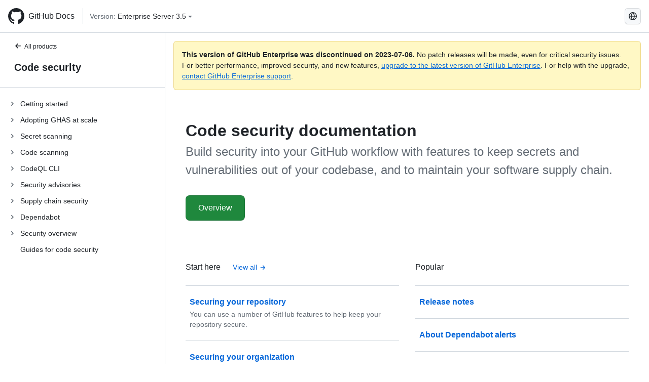

--- FILE ---
content_type: text/html; charset=utf-8
request_url: https://docs.github.com/zh/enterprise-server@3.5/code-security
body_size: 22784
content:
<!DOCTYPE html><html lang="zh"><head><meta charset="utf-8"><meta name="viewport" content="width=device-width, initial-scale=1"><link rel="alternate icon" type="image/png" href="https://github.github.com/docs-ghes-3.5/assets/cb-600/images/site/favicon.png"><link rel="icon" type="image/svg+xml" href="https://github.github.com/docs-ghes-3.5/assets/cb-803/images/site/favicon.svg"><meta name="google-site-verification" content="c1kuD-K2HIVF635lypcsWPoD4kilo5-jA_wBFyT4uMY"><title>Code security documentation - GitHub Enterprise Server 3.5 Docs</title><meta name="description" content="Build security into your GitHub workflow with features to keep secrets and vulnerabilities out of your codebase, and to maintain your software supply chain."><link rel="alternate" hreflang="en" href="https://docs.github.com/en/enterprise-server@3.5/code-security"><link rel="alternate" hreflang="zh-Hans" href="https://docs.github.com/zh/enterprise-server@3.5/code-security"><link rel="alternate" hreflang="es" href="https://docs.github.com/es/enterprise-server@3.5/code-security"><link rel="alternate" hreflang="pt" href="https://docs.github.com/pt/enterprise-server@3.5/code-security"><link rel="alternate" hreflang="ru" href="https://docs.github.com/ru/enterprise-server@3.5/code-security"><link rel="alternate" hreflang="ja" href="https://docs.github.com/ja/enterprise-server@3.5/code-security"><link rel="alternate" hreflang="fr" href="https://docs.github.com/fr/enterprise-server@3.5/code-security"><link rel="alternate" hreflang="de" href="https://docs.github.com/de/enterprise-server@3.5/code-security"><link rel="alternate" hreflang="ko" href="https://docs.github.com/ko/enterprise-server@3.5/code-security"><meta name="keywords" content="Repositories,Dependencies,Vulnerabilities"><meta name="path-language" content="zh"><meta name="path-version" content="enterprise-server@3.5"><meta name="path-product" content="code-security"><meta name="path-article" content="code-security"><meta name="page-document-type" content="product"><meta name="status" content="200"><meta property="og:site_name" content="GitHub Docs"><meta property="og:title" content="Code security documentation - GitHub Enterprise Server 3.5 Docs"><meta property="og:type" content="article"><meta property="og:url" content="http://localhost:4001/zh/enterprise-server@3.5/code-security"><meta property="og:image" content="https://github.githubassets.com/images/modules/open_graph/github-logo.png"><meta name="next-head-count" content="29"><link rel="preload" href="https://docs.github.com/enterprise-server@3.5/_next/static/css/5ab305379e8627cb.css" as="style"><link rel="stylesheet" href="https://docs.github.com/enterprise-server@3.5/_next/static/css/5ab305379e8627cb.css" data-n-g=""><link rel="preload" href="https://docs.github.com/enterprise-server@3.5/_next/static/css/911ff4fa783d16b8.css" as="style"><link rel="stylesheet" href="https://docs.github.com/enterprise-server@3.5/_next/static/css/911ff4fa783d16b8.css" data-n-p=""><noscript data-n-css=""></noscript><script defer="" nomodule="" src="https://docs.github.com/enterprise-server@3.5/_next/static/chunks/polyfills-c67a75d1b6f99dc8.js"></script><script src="https://docs.github.com/enterprise-server@3.5/_next/static/chunks/webpack-4a3f1487500a4084.js" defer=""></script><script src="https://docs.github.com/enterprise-server@3.5/_next/static/chunks/framework-79bce4a3a540b080.js" defer=""></script><script src="https://docs.github.com/enterprise-server@3.5/_next/static/chunks/main-18ec802d2fbf41ad.js" defer=""></script><script src="https://docs.github.com/enterprise-server@3.5/_next/static/chunks/pages/_app-73482d5f9c01aea4.js" defer=""></script><script src="https://docs.github.com/enterprise-server@3.5/_next/static/chunks/0e226fb0-1edb47f539f8de7c.js" defer=""></script><script src="https://docs.github.com/enterprise-server@3.5/_next/static/chunks/3c6f1f65-ff1ed4b3471fc41c.js" defer=""></script><script src="https://docs.github.com/enterprise-server@3.5/_next/static/chunks/1744-5b12af6d9eb0976e.js" defer=""></script><script src="https://docs.github.com/enterprise-server@3.5/_next/static/chunks/4856-39310aefff80337d.js" defer=""></script><script src="https://docs.github.com/enterprise-server@3.5/_next/static/chunks/1026-bb9e9f84812dce10.js" defer=""></script><script src="https://docs.github.com/enterprise-server@3.5/_next/static/chunks/7813-c17d759b0af117e9.js" defer=""></script><script src="https://docs.github.com/enterprise-server@3.5/_next/static/chunks/2056-4705e1e4593039a8.js" defer=""></script><script src="https://docs.github.com/enterprise-server@3.5/_next/static/chunks/9589-81283b60820a85f5.js" defer=""></script><script src="https://docs.github.com/enterprise-server@3.5/_next/static/chunks/3295-f472cbcda95fdd02.js" defer=""></script><script src="https://docs.github.com/enterprise-server@3.5/_next/static/chunks/pages/%5BversionId%5D/%5BproductId%5D-65540188a55d1133.js" defer=""></script><script src="https://docs.github.com/enterprise-server@3.5/_next/static/9efL9CCI_-kZjgzYlhgFq/_buildManifest.js" defer=""></script><script src="https://docs.github.com/enterprise-server@3.5/_next/static/9efL9CCI_-kZjgzYlhgFq/_ssgManifest.js" defer=""></script><style data-styled="" data-styled-version="5.3.5">.hEnzeY{border-radius:6px;border:1px solid;border-color:transparent;font-family:inherit;font-weight:500;font-size:14px;cursor:pointer;-webkit-appearance:none;-moz-appearance:none;appearance:none;-webkit-user-select:none;-moz-user-select:none;-ms-user-select:none;user-select:none;-webkit-text-decoration:none;text-decoration:none;text-align:center;display:-webkit-box;display:-webkit-flex;display:-ms-flexbox;display:flex;-webkit-align-items:center;-webkit-box-align:center;-ms-flex-align:center;align-items:center;-webkit-box-pack:justify;-webkit-justify-content:space-between;-ms-flex-pack:justify;justify-content:space-between;height:32px;padding:0 12px;gap:8px;min-width:-webkit-max-content;min-width:-moz-max-content;min-width:max-content;-webkit-transition:80ms cubic-bezier(0.65,0,0.35,1);transition:80ms cubic-bezier(0.65,0,0.35,1);-webkit-transition-property:color,fill,background-color,border-color;transition-property:color,fill,background-color,border-color;color:#0969da;background-color:transparent;box-shadow:none;}/*!sc*/
.hEnzeY:focus:not(:disabled){box-shadow:none;outline:2px solid #0969da;outline-offset:-2px;}/*!sc*/
.hEnzeY:focus:not(:disabled):not(:focus-visible){outline:solid 1px transparent;}/*!sc*/
.hEnzeY:focus-visible:not(:disabled){box-shadow:none;outline:2px solid #0969da;outline-offset:-2px;}/*!sc*/
.hEnzeY[href]{display:-webkit-inline-box;display:-webkit-inline-flex;display:-ms-inline-flexbox;display:inline-flex;}/*!sc*/
.hEnzeY[href]:hover{-webkit-text-decoration:none;text-decoration:none;}/*!sc*/
.hEnzeY:hover{-webkit-transition-duration:80ms;transition-duration:80ms;}/*!sc*/
.hEnzeY:active{-webkit-transition:none;transition:none;}/*!sc*/
.hEnzeY:disabled{cursor:not-allowed;box-shadow:none;color:#8c959f;}/*!sc*/
.hEnzeY:disabled [data-component=ButtonCounter]{color:inherit;}/*!sc*/
@media (forced-colors:active){.hEnzeY:focus{outline:solid 1px transparent;}}/*!sc*/
.hEnzeY [data-component=ButtonCounter]{font-size:14px;}/*!sc*/
.hEnzeY[data-component=IconButton]{display:inline-grid;padding:unset;place-content:center;width:32px;min-width:unset;}/*!sc*/
.hEnzeY[data-size="small"]{padding:0 8px;height:28px;gap:4px;font-size:12px;}/*!sc*/
.hEnzeY[data-size="small"] [data-component="text"]{line-height:calc(20 / 12);}/*!sc*/
.hEnzeY[data-size="small"] [data-component=ButtonCounter]{font-size:12px;}/*!sc*/
.hEnzeY[data-size="small"] [data-component="buttonContent"] > :not(:last-child){margin-right:4px;}/*!sc*/
.hEnzeY[data-size="small"][data-component=IconButton]{width:28px;padding:unset;}/*!sc*/
.hEnzeY[data-size="large"]{padding:0 16px;height:40px;gap:8px;}/*!sc*/
.hEnzeY[data-size="large"] [data-component="buttonContent"] > :not(:last-child){margin-right:8px;}/*!sc*/
.hEnzeY[data-size="large"][data-component=IconButton]{width:40px;padding:unset;}/*!sc*/
.hEnzeY[data-block="block"]{width:100%;}/*!sc*/
.hEnzeY [data-component="leadingVisual"]{grid-area:leadingVisual;color:#656d76;}/*!sc*/
.hEnzeY [data-component="text"]{grid-area:text;line-height:calc(20/14);white-space:nowrap;}/*!sc*/
.hEnzeY [data-component="trailingVisual"]{grid-area:trailingVisual;}/*!sc*/
.hEnzeY [data-component="trailingAction"]{margin-right:-4px;color:#656d76;}/*!sc*/
.hEnzeY [data-component="buttonContent"]{-webkit-flex:1 0 auto;-ms-flex:1 0 auto;flex:1 0 auto;display:grid;grid-template-areas:"leadingVisual text trailingVisual";grid-template-columns:min-content minmax(0,auto) min-content;-webkit-align-items:center;-webkit-box-align:center;-ms-flex-align:center;align-items:center;-webkit-align-content:center;-ms-flex-line-pack:center;align-content:center;}/*!sc*/
.hEnzeY [data-component="buttonContent"] > :not(:last-child){margin-right:8px;}/*!sc*/
.hEnzeY:hover:not([disabled]){background-color:#f3f4f6;}/*!sc*/
.hEnzeY:active:not([disabled]){background-color:hsla(220,14%,94%,1);}/*!sc*/
.hEnzeY[aria-expanded=true]{background-color:hsla(220,14%,94%,1);}/*!sc*/
.hEnzeY[data-component="IconButton"][data-no-visuals]{color:#656d76;}/*!sc*/
.hEnzeY[data-no-visuals]{color:#0969da;}/*!sc*/
.hEnzeY:has([data-component="ButtonCounter"]){color:#0969da;}/*!sc*/
.hEnzeY:disabled[data-no-visuals]{color:#8c959f;}/*!sc*/
.hEnzeY:disabled[data-no-visuals] [data-component=ButtonCounter]{color:inherit;}/*!sc*/
.hEnzeY{color:var(--color-fg-default);width:100%;display:-webkit-box;display:-webkit-flex;display:-ms-flexbox;display:flex;-webkit-box-pack:justify;-webkit-justify-content:space-between;-ms-flex-pack:justify;justify-content:space-between;}/*!sc*/
.kxEppg{border-radius:6px;border:1px solid;border-color:rgba(31,35,40,0.15);font-family:inherit;font-weight:500;font-size:14px;cursor:pointer;-webkit-appearance:none;-moz-appearance:none;appearance:none;-webkit-user-select:none;-moz-user-select:none;-ms-user-select:none;user-select:none;-webkit-text-decoration:none;text-decoration:none;text-align:center;display:-webkit-box;display:-webkit-flex;display:-ms-flexbox;display:flex;-webkit-align-items:center;-webkit-box-align:center;-ms-flex-align:center;align-items:center;-webkit-box-pack:justify;-webkit-justify-content:space-between;-ms-flex-pack:justify;justify-content:space-between;height:32px;padding:0 12px;gap:8px;min-width:-webkit-max-content;min-width:-moz-max-content;min-width:max-content;-webkit-transition:80ms cubic-bezier(0.65,0,0.35,1);transition:80ms cubic-bezier(0.65,0,0.35,1);-webkit-transition-property:color,fill,background-color,border-color;transition-property:color,fill,background-color,border-color;color:#24292f;background-color:#f6f8fa;box-shadow:0 1px 0 rgba(31,35,40,0.04),inset 0 1px 0 rgba(255,255,255,0.25);}/*!sc*/
.kxEppg:focus:not(:disabled){box-shadow:none;outline:2px solid #0969da;outline-offset:-2px;}/*!sc*/
.kxEppg:focus:not(:disabled):not(:focus-visible){outline:solid 1px transparent;}/*!sc*/
.kxEppg:focus-visible:not(:disabled){box-shadow:none;outline:2px solid #0969da;outline-offset:-2px;}/*!sc*/
.kxEppg[href]{display:-webkit-inline-box;display:-webkit-inline-flex;display:-ms-inline-flexbox;display:inline-flex;}/*!sc*/
.kxEppg[href]:hover{-webkit-text-decoration:none;text-decoration:none;}/*!sc*/
.kxEppg:hover{-webkit-transition-duration:80ms;transition-duration:80ms;}/*!sc*/
.kxEppg:active{-webkit-transition:none;transition:none;}/*!sc*/
.kxEppg:disabled{cursor:not-allowed;box-shadow:none;color:#8c959f;}/*!sc*/
.kxEppg:disabled [data-component=ButtonCounter]{color:inherit;}/*!sc*/
@media (forced-colors:active){.kxEppg:focus{outline:solid 1px transparent;}}/*!sc*/
.kxEppg [data-component=ButtonCounter]{font-size:14px;}/*!sc*/
.kxEppg[data-component=IconButton]{display:inline-grid;padding:unset;place-content:center;width:32px;min-width:unset;}/*!sc*/
.kxEppg[data-size="small"]{padding:0 8px;height:28px;gap:4px;font-size:12px;}/*!sc*/
.kxEppg[data-size="small"] [data-component="text"]{line-height:calc(20 / 12);}/*!sc*/
.kxEppg[data-size="small"] [data-component=ButtonCounter]{font-size:12px;}/*!sc*/
.kxEppg[data-size="small"] [data-component="buttonContent"] > :not(:last-child){margin-right:4px;}/*!sc*/
.kxEppg[data-size="small"][data-component=IconButton]{width:28px;padding:unset;}/*!sc*/
.kxEppg[data-size="large"]{padding:0 16px;height:40px;gap:8px;}/*!sc*/
.kxEppg[data-size="large"] [data-component="buttonContent"] > :not(:last-child){margin-right:8px;}/*!sc*/
.kxEppg[data-size="large"][data-component=IconButton]{width:40px;padding:unset;}/*!sc*/
.kxEppg[data-block="block"]{width:100%;}/*!sc*/
.kxEppg [data-component="leadingVisual"]{grid-area:leadingVisual;}/*!sc*/
.kxEppg [data-component="text"]{grid-area:text;line-height:calc(20/14);white-space:nowrap;}/*!sc*/
.kxEppg [data-component="trailingVisual"]{grid-area:trailingVisual;}/*!sc*/
.kxEppg [data-component="trailingAction"]{margin-right:-4px;}/*!sc*/
.kxEppg [data-component="buttonContent"]{-webkit-flex:1 0 auto;-ms-flex:1 0 auto;flex:1 0 auto;display:grid;grid-template-areas:"leadingVisual text trailingVisual";grid-template-columns:min-content minmax(0,auto) min-content;-webkit-align-items:center;-webkit-box-align:center;-ms-flex-align:center;align-items:center;-webkit-align-content:center;-ms-flex-line-pack:center;align-content:center;}/*!sc*/
.kxEppg [data-component="buttonContent"] > :not(:last-child){margin-right:8px;}/*!sc*/
.kxEppg:hover:not([disabled]){background-color:#f3f4f6;border-color:rgba(31,35,40,0.15);}/*!sc*/
.kxEppg:active:not([disabled]){background-color:hsla(220,14%,93%,1);border-color:rgba(31,35,40,0.15);}/*!sc*/
.kxEppg[aria-expanded=true]{background-color:hsla(220,14%,93%,1);border-color:rgba(31,35,40,0.15);}/*!sc*/
.kxEppg[data-no-visuals="true"]{border-top-left-radius:unset;border-bottom-left-radius:unset;}/*!sc*/
.htnqST{border-radius:6px;border:1px solid;border-color:rgba(31,35,40,0.15);font-family:inherit;font-weight:500;font-size:14px;cursor:pointer;-webkit-appearance:none;-moz-appearance:none;appearance:none;-webkit-user-select:none;-moz-user-select:none;-ms-user-select:none;user-select:none;-webkit-text-decoration:none;text-decoration:none;text-align:center;display:-webkit-box;display:-webkit-flex;display:-ms-flexbox;display:flex;-webkit-align-items:center;-webkit-box-align:center;-ms-flex-align:center;align-items:center;-webkit-box-pack:justify;-webkit-justify-content:space-between;-ms-flex-pack:justify;justify-content:space-between;height:32px;padding:0 12px;gap:8px;min-width:-webkit-max-content;min-width:-moz-max-content;min-width:max-content;-webkit-transition:80ms cubic-bezier(0.65,0,0.35,1);transition:80ms cubic-bezier(0.65,0,0.35,1);-webkit-transition-property:color,fill,background-color,border-color;transition-property:color,fill,background-color,border-color;color:#24292f;background-color:#f6f8fa;box-shadow:0 1px 0 rgba(31,35,40,0.04),inset 0 1px 0 rgba(255,255,255,0.25);}/*!sc*/
.htnqST:focus:not(:disabled){box-shadow:none;outline:2px solid #0969da;outline-offset:-2px;}/*!sc*/
.htnqST:focus:not(:disabled):not(:focus-visible){outline:solid 1px transparent;}/*!sc*/
.htnqST:focus-visible:not(:disabled){box-shadow:none;outline:2px solid #0969da;outline-offset:-2px;}/*!sc*/
.htnqST[href]{display:-webkit-inline-box;display:-webkit-inline-flex;display:-ms-inline-flexbox;display:inline-flex;}/*!sc*/
.htnqST[href]:hover{-webkit-text-decoration:none;text-decoration:none;}/*!sc*/
.htnqST:hover{-webkit-transition-duration:80ms;transition-duration:80ms;}/*!sc*/
.htnqST:active{-webkit-transition:none;transition:none;}/*!sc*/
.htnqST:disabled{cursor:not-allowed;box-shadow:none;color:#8c959f;}/*!sc*/
.htnqST:disabled [data-component=ButtonCounter]{color:inherit;}/*!sc*/
@media (forced-colors:active){.htnqST:focus{outline:solid 1px transparent;}}/*!sc*/
.htnqST [data-component=ButtonCounter]{font-size:14px;}/*!sc*/
.htnqST[data-component=IconButton]{display:inline-grid;padding:unset;place-content:center;width:32px;min-width:unset;}/*!sc*/
.htnqST[data-size="small"]{padding:0 8px;height:28px;gap:4px;font-size:12px;}/*!sc*/
.htnqST[data-size="small"] [data-component="text"]{line-height:calc(20 / 12);}/*!sc*/
.htnqST[data-size="small"] [data-component=ButtonCounter]{font-size:12px;}/*!sc*/
.htnqST[data-size="small"] [data-component="buttonContent"] > :not(:last-child){margin-right:4px;}/*!sc*/
.htnqST[data-size="small"][data-component=IconButton]{width:28px;padding:unset;}/*!sc*/
.htnqST[data-size="large"]{padding:0 16px;height:40px;gap:8px;}/*!sc*/
.htnqST[data-size="large"] [data-component="buttonContent"] > :not(:last-child){margin-right:8px;}/*!sc*/
.htnqST[data-size="large"][data-component=IconButton]{width:40px;padding:unset;}/*!sc*/
.htnqST[data-block="block"]{width:100%;}/*!sc*/
.htnqST [data-component="leadingVisual"]{grid-area:leadingVisual;}/*!sc*/
.htnqST [data-component="text"]{grid-area:text;line-height:calc(20/14);white-space:nowrap;}/*!sc*/
.htnqST [data-component="trailingVisual"]{grid-area:trailingVisual;}/*!sc*/
.htnqST [data-component="trailingAction"]{margin-right:-4px;}/*!sc*/
.htnqST [data-component="buttonContent"]{-webkit-flex:1 0 auto;-ms-flex:1 0 auto;flex:1 0 auto;display:grid;grid-template-areas:"leadingVisual text trailingVisual";grid-template-columns:min-content minmax(0,auto) min-content;-webkit-align-items:center;-webkit-box-align:center;-ms-flex-align:center;align-items:center;-webkit-align-content:center;-ms-flex-line-pack:center;align-content:center;}/*!sc*/
.htnqST [data-component="buttonContent"] > :not(:last-child){margin-right:8px;}/*!sc*/
.htnqST:hover:not([disabled]){background-color:#f3f4f6;border-color:rgba(31,35,40,0.15);}/*!sc*/
.htnqST:active:not([disabled]){background-color:hsla(220,14%,93%,1);border-color:rgba(31,35,40,0.15);}/*!sc*/
.htnqST[aria-expanded=true]{background-color:hsla(220,14%,93%,1);border-color:rgba(31,35,40,0.15);}/*!sc*/
.hjBHGN{border-radius:6px;border:1px solid;border-color:rgba(31,35,40,0.15);font-family:inherit;font-weight:500;font-size:14px;cursor:pointer;-webkit-appearance:none;-moz-appearance:none;appearance:none;-webkit-user-select:none;-moz-user-select:none;-ms-user-select:none;user-select:none;-webkit-text-decoration:none;text-decoration:none;text-align:center;display:-webkit-box;display:-webkit-flex;display:-ms-flexbox;display:flex;-webkit-align-items:center;-webkit-box-align:center;-ms-flex-align:center;align-items:center;-webkit-box-pack:justify;-webkit-justify-content:space-between;-ms-flex-pack:justify;justify-content:space-between;height:32px;padding:0 12px;gap:8px;min-width:-webkit-max-content;min-width:-moz-max-content;min-width:max-content;-webkit-transition:80ms cubic-bezier(0.65,0,0.35,1);transition:80ms cubic-bezier(0.65,0,0.35,1);-webkit-transition-property:color,fill,background-color,border-color;transition-property:color,fill,background-color,border-color;color:#24292f;background-color:#f6f8fa;box-shadow:0 1px 0 rgba(31,35,40,0.04),inset 0 1px 0 rgba(255,255,255,0.25);}/*!sc*/
.hjBHGN:focus:not(:disabled){box-shadow:none;outline:2px solid #0969da;outline-offset:-2px;}/*!sc*/
.hjBHGN:focus:not(:disabled):not(:focus-visible){outline:solid 1px transparent;}/*!sc*/
.hjBHGN:focus-visible:not(:disabled){box-shadow:none;outline:2px solid #0969da;outline-offset:-2px;}/*!sc*/
.hjBHGN[href]{display:-webkit-inline-box;display:-webkit-inline-flex;display:-ms-inline-flexbox;display:inline-flex;}/*!sc*/
.hjBHGN[href]:hover{-webkit-text-decoration:none;text-decoration:none;}/*!sc*/
.hjBHGN:hover{-webkit-transition-duration:80ms;transition-duration:80ms;}/*!sc*/
.hjBHGN:active{-webkit-transition:none;transition:none;}/*!sc*/
.hjBHGN:disabled{cursor:not-allowed;box-shadow:none;color:#8c959f;}/*!sc*/
.hjBHGN:disabled [data-component=ButtonCounter]{color:inherit;}/*!sc*/
@media (forced-colors:active){.hjBHGN:focus{outline:solid 1px transparent;}}/*!sc*/
.hjBHGN [data-component=ButtonCounter]{font-size:14px;}/*!sc*/
.hjBHGN[data-component=IconButton]{display:inline-grid;padding:unset;place-content:center;width:32px;min-width:unset;}/*!sc*/
.hjBHGN[data-size="small"]{padding:0 8px;height:28px;gap:4px;font-size:12px;}/*!sc*/
.hjBHGN[data-size="small"] [data-component="text"]{line-height:calc(20 / 12);}/*!sc*/
.hjBHGN[data-size="small"] [data-component=ButtonCounter]{font-size:12px;}/*!sc*/
.hjBHGN[data-size="small"] [data-component="buttonContent"] > :not(:last-child){margin-right:4px;}/*!sc*/
.hjBHGN[data-size="small"][data-component=IconButton]{width:28px;padding:unset;}/*!sc*/
.hjBHGN[data-size="large"]{padding:0 16px;height:40px;gap:8px;}/*!sc*/
.hjBHGN[data-size="large"] [data-component="buttonContent"] > :not(:last-child){margin-right:8px;}/*!sc*/
.hjBHGN[data-size="large"][data-component=IconButton]{width:40px;padding:unset;}/*!sc*/
.hjBHGN[data-block="block"]{width:100%;}/*!sc*/
.hjBHGN [data-component="leadingVisual"]{grid-area:leadingVisual;}/*!sc*/
.hjBHGN [data-component="text"]{grid-area:text;line-height:calc(20/14);white-space:nowrap;}/*!sc*/
.hjBHGN [data-component="trailingVisual"]{grid-area:trailingVisual;}/*!sc*/
.hjBHGN [data-component="trailingAction"]{margin-right:-4px;}/*!sc*/
.hjBHGN [data-component="buttonContent"]{-webkit-flex:1 0 auto;-ms-flex:1 0 auto;flex:1 0 auto;display:grid;grid-template-areas:"leadingVisual text trailingVisual";grid-template-columns:min-content minmax(0,auto) min-content;-webkit-align-items:center;-webkit-box-align:center;-ms-flex-align:center;align-items:center;-webkit-align-content:center;-ms-flex-line-pack:center;align-content:center;}/*!sc*/
.hjBHGN [data-component="buttonContent"] > :not(:last-child){margin-right:8px;}/*!sc*/
.hjBHGN:hover:not([disabled]){background-color:#f3f4f6;border-color:rgba(31,35,40,0.15);}/*!sc*/
.hjBHGN:active:not([disabled]){background-color:hsla(220,14%,93%,1);border-color:rgba(31,35,40,0.15);}/*!sc*/
.hjBHGN[aria-expanded=true]{background-color:hsla(220,14%,93%,1);border-color:rgba(31,35,40,0.15);}/*!sc*/
.hjBHGN[data-no-visuals="true"]{display:none;}/*!sc*/
.fIjrgl{border-radius:6px;border:1px solid;border-color:rgba(31,35,40,0.15);font-family:inherit;font-weight:500;font-size:14px;cursor:pointer;-webkit-appearance:none;-moz-appearance:none;appearance:none;-webkit-user-select:none;-moz-user-select:none;-ms-user-select:none;user-select:none;-webkit-text-decoration:none;text-decoration:none;text-align:center;display:-webkit-box;display:-webkit-flex;display:-ms-flexbox;display:flex;-webkit-align-items:center;-webkit-box-align:center;-ms-flex-align:center;align-items:center;-webkit-box-pack:justify;-webkit-justify-content:space-between;-ms-flex-pack:justify;justify-content:space-between;height:32px;padding:0 12px;gap:8px;min-width:-webkit-max-content;min-width:-moz-max-content;min-width:max-content;-webkit-transition:80ms cubic-bezier(0.65,0,0.35,1);transition:80ms cubic-bezier(0.65,0,0.35,1);-webkit-transition-property:color,fill,background-color,border-color;transition-property:color,fill,background-color,border-color;color:#24292f;background-color:#f6f8fa;box-shadow:0 1px 0 rgba(31,35,40,0.04),inset 0 1px 0 rgba(255,255,255,0.25);}/*!sc*/
.fIjrgl:focus:not(:disabled){box-shadow:none;outline:2px solid #0969da;outline-offset:-2px;}/*!sc*/
.fIjrgl:focus:not(:disabled):not(:focus-visible){outline:solid 1px transparent;}/*!sc*/
.fIjrgl:focus-visible:not(:disabled){box-shadow:none;outline:2px solid #0969da;outline-offset:-2px;}/*!sc*/
.fIjrgl[href]{display:-webkit-inline-box;display:-webkit-inline-flex;display:-ms-inline-flexbox;display:inline-flex;}/*!sc*/
.fIjrgl[href]:hover{-webkit-text-decoration:none;text-decoration:none;}/*!sc*/
.fIjrgl:hover{-webkit-transition-duration:80ms;transition-duration:80ms;}/*!sc*/
.fIjrgl:active{-webkit-transition:none;transition:none;}/*!sc*/
.fIjrgl:disabled{cursor:not-allowed;box-shadow:none;color:#8c959f;}/*!sc*/
.fIjrgl:disabled [data-component=ButtonCounter]{color:inherit;}/*!sc*/
@media (forced-colors:active){.fIjrgl:focus{outline:solid 1px transparent;}}/*!sc*/
.fIjrgl [data-component=ButtonCounter]{font-size:14px;}/*!sc*/
.fIjrgl[data-component=IconButton]{display:inline-grid;padding:unset;place-content:center;width:32px;min-width:unset;}/*!sc*/
.fIjrgl[data-size="small"]{padding:0 8px;height:28px;gap:4px;font-size:12px;}/*!sc*/
.fIjrgl[data-size="small"] [data-component="text"]{line-height:calc(20 / 12);}/*!sc*/
.fIjrgl[data-size="small"] [data-component=ButtonCounter]{font-size:12px;}/*!sc*/
.fIjrgl[data-size="small"] [data-component="buttonContent"] > :not(:last-child){margin-right:4px;}/*!sc*/
.fIjrgl[data-size="small"][data-component=IconButton]{width:28px;padding:unset;}/*!sc*/
.fIjrgl[data-size="large"]{padding:0 16px;height:40px;gap:8px;}/*!sc*/
.fIjrgl[data-size="large"] [data-component="buttonContent"] > :not(:last-child){margin-right:8px;}/*!sc*/
.fIjrgl[data-size="large"][data-component=IconButton]{width:40px;padding:unset;}/*!sc*/
.fIjrgl[data-block="block"]{width:100%;}/*!sc*/
.fIjrgl [data-component="leadingVisual"]{grid-area:leadingVisual;}/*!sc*/
.fIjrgl [data-component="text"]{grid-area:text;line-height:calc(20/14);white-space:nowrap;}/*!sc*/
.fIjrgl [data-component="trailingVisual"]{grid-area:trailingVisual;}/*!sc*/
.fIjrgl [data-component="trailingAction"]{margin-right:-4px;}/*!sc*/
.fIjrgl [data-component="buttonContent"]{-webkit-flex:1 0 auto;-ms-flex:1 0 auto;flex:1 0 auto;display:grid;grid-template-areas:"leadingVisual text trailingVisual";grid-template-columns:min-content minmax(0,auto) min-content;-webkit-align-items:center;-webkit-box-align:center;-ms-flex-align:center;align-items:center;-webkit-align-content:center;-ms-flex-line-pack:center;align-content:center;}/*!sc*/
.fIjrgl [data-component="buttonContent"] > :not(:last-child){margin-right:8px;}/*!sc*/
.fIjrgl:hover:not([disabled]){background-color:#f3f4f6;border-color:rgba(31,35,40,0.15);}/*!sc*/
.fIjrgl:active:not([disabled]){background-color:hsla(220,14%,93%,1);border-color:rgba(31,35,40,0.15);}/*!sc*/
.fIjrgl[aria-expanded=true]{background-color:hsla(220,14%,93%,1);border-color:rgba(31,35,40,0.15);}/*!sc*/
.fIjrgl[data-no-visuals="true"]{margin-left:16px;}/*!sc*/
@media (min-width:768px){.fIjrgl[data-no-visuals="true"]{margin-left:0;}}/*!sc*/
@media (min-width:1012px){.fIjrgl[data-no-visuals="true"]{display:none;}}/*!sc*/
.leUIAI{border-radius:6px;border:1px solid;border-color:transparent;font-family:inherit;font-weight:500;font-size:14px;cursor:pointer;-webkit-appearance:none;-moz-appearance:none;appearance:none;-webkit-user-select:none;-moz-user-select:none;-ms-user-select:none;user-select:none;-webkit-text-decoration:none;text-decoration:none;text-align:center;display:-webkit-box;display:-webkit-flex;display:-ms-flexbox;display:flex;-webkit-align-items:center;-webkit-box-align:center;-ms-flex-align:center;align-items:center;-webkit-box-pack:justify;-webkit-justify-content:space-between;-ms-flex-pack:justify;justify-content:space-between;height:32px;padding:0 12px;gap:8px;min-width:-webkit-max-content;min-width:-moz-max-content;min-width:max-content;-webkit-transition:80ms cubic-bezier(0.65,0,0.35,1);transition:80ms cubic-bezier(0.65,0,0.35,1);-webkit-transition-property:color,fill,background-color,border-color;transition-property:color,fill,background-color,border-color;color:#0969da;background-color:transparent;box-shadow:none;}/*!sc*/
.leUIAI:focus:not(:disabled){box-shadow:none;outline:2px solid #0969da;outline-offset:-2px;}/*!sc*/
.leUIAI:focus:not(:disabled):not(:focus-visible){outline:solid 1px transparent;}/*!sc*/
.leUIAI:focus-visible:not(:disabled){box-shadow:none;outline:2px solid #0969da;outline-offset:-2px;}/*!sc*/
.leUIAI[href]{display:-webkit-inline-box;display:-webkit-inline-flex;display:-ms-inline-flexbox;display:inline-flex;}/*!sc*/
.leUIAI[href]:hover{-webkit-text-decoration:none;text-decoration:none;}/*!sc*/
.leUIAI:hover{-webkit-transition-duration:80ms;transition-duration:80ms;}/*!sc*/
.leUIAI:active{-webkit-transition:none;transition:none;}/*!sc*/
.leUIAI:disabled{cursor:not-allowed;box-shadow:none;color:#8c959f;}/*!sc*/
.leUIAI:disabled [data-component=ButtonCounter]{color:inherit;}/*!sc*/
@media (forced-colors:active){.leUIAI:focus{outline:solid 1px transparent;}}/*!sc*/
.leUIAI [data-component=ButtonCounter]{font-size:14px;}/*!sc*/
.leUIAI[data-component=IconButton]{display:inline-grid;padding:unset;place-content:center;width:32px;min-width:unset;}/*!sc*/
.leUIAI[data-size="small"]{padding:0 8px;height:28px;gap:4px;font-size:12px;}/*!sc*/
.leUIAI[data-size="small"] [data-component="text"]{line-height:calc(20 / 12);}/*!sc*/
.leUIAI[data-size="small"] [data-component=ButtonCounter]{font-size:12px;}/*!sc*/
.leUIAI[data-size="small"] [data-component="buttonContent"] > :not(:last-child){margin-right:4px;}/*!sc*/
.leUIAI[data-size="small"][data-component=IconButton]{width:28px;padding:unset;}/*!sc*/
.leUIAI[data-size="large"]{padding:0 16px;height:40px;gap:8px;}/*!sc*/
.leUIAI[data-size="large"] [data-component="buttonContent"] > :not(:last-child){margin-right:8px;}/*!sc*/
.leUIAI[data-size="large"][data-component=IconButton]{width:40px;padding:unset;}/*!sc*/
.leUIAI[data-block="block"]{width:100%;}/*!sc*/
.leUIAI [data-component="leadingVisual"]{grid-area:leadingVisual;color:#656d76;}/*!sc*/
.leUIAI [data-component="text"]{grid-area:text;line-height:calc(20/14);white-space:nowrap;}/*!sc*/
.leUIAI [data-component="trailingVisual"]{grid-area:trailingVisual;}/*!sc*/
.leUIAI [data-component="trailingAction"]{margin-right:-4px;color:#656d76;}/*!sc*/
.leUIAI [data-component="buttonContent"]{-webkit-flex:1 0 auto;-ms-flex:1 0 auto;flex:1 0 auto;display:grid;grid-template-areas:"leadingVisual text trailingVisual";grid-template-columns:min-content minmax(0,auto) min-content;-webkit-align-items:center;-webkit-box-align:center;-ms-flex-align:center;align-items:center;-webkit-align-content:center;-ms-flex-line-pack:center;align-content:center;}/*!sc*/
.leUIAI [data-component="buttonContent"] > :not(:last-child){margin-right:8px;}/*!sc*/
.leUIAI:hover:not([disabled]){background-color:#f3f4f6;}/*!sc*/
.leUIAI:active:not([disabled]){background-color:hsla(220,14%,94%,1);}/*!sc*/
.leUIAI[aria-expanded=true]{background-color:hsla(220,14%,94%,1);}/*!sc*/
.leUIAI[data-component="IconButton"][data-no-visuals]{color:#656d76;}/*!sc*/
.leUIAI[data-no-visuals]{color:#0969da;}/*!sc*/
.leUIAI:has([data-component="ButtonCounter"]){color:#0969da;}/*!sc*/
.leUIAI:disabled[data-no-visuals]{color:#8c959f;}/*!sc*/
.leUIAI:disabled[data-no-visuals] [data-component=ButtonCounter]{color:inherit;}/*!sc*/
data-styled.g3[id="types__StyledButton-sc-ws60qy-0"]{content:"hEnzeY,kxEppg,htnqST,hjBHGN,fIjrgl,leUIAI,"}/*!sc*/
.cEhRXB{-webkit-box-pack:center;-webkit-justify-content:center;-ms-flex-pack:center;justify-content:center;}/*!sc*/
.dmdEgz{display:-webkit-box;display:-webkit-flex;display:-ms-flexbox;display:flex;pointer-events:none;}/*!sc*/
.hROlum{display:-webkit-box;display:-webkit-flex;display:-ms-flexbox;display:flex;-webkit-flex-direction:column;-ms-flex-direction:column;flex-direction:column;-webkit-box-flex:1;-webkit-flex-grow:1;-ms-flex-positive:1;flex-grow:1;min-width:0;}/*!sc*/
.iGPchh{-webkit-box-flex:1;-webkit-flex-grow:1;-ms-flex-positive:1;flex-grow:1;font-weight:400;}/*!sc*/
data-styled.g4[id="Box-sc-g0xbh4-0"]{content:"cEhRXB,dmdEgz,hROlum,iGPchh,"}/*!sc*/
.iNUWLn{position:absolute;width:1px;height:1px;padding:0;margin:-1px;overflow:hidden;-webkit-clip:rect(0,0,0,0);clip:rect(0,0,0,0);white-space:nowrap;border-width:0;}/*!sc*/
data-styled.g5[id="_VisuallyHidden__VisuallyHidden-sc-11jhm7a-0"]{content:"iNUWLn,"}/*!sc*/
.iFaQQI{margin:0;padding-inline-start:0;padding-top:0;padding-bottom:0;}/*!sc*/
data-styled.g23[id="List__ListBox-sc-1x7olzq-0"]{content:"iFaQQI,"}/*!sc*/
.gnSdwQ{position:relative;display:-webkit-box;display:-webkit-flex;display:-ms-flexbox;display:flex;padding-left:8px;padding-right:8px;font-size:14px;padding-top:6px;padding-bottom:6px;line-height:20px;min-height:5px;margin-left:0;margin-right:0;border-radius:0;-webkit-transition:background 33.333ms linear;transition:background 33.333ms linear;color:#1F2328;cursor:pointer;-webkit-appearance:none;-moz-appearance:none;appearance:none;background:unset;border:unset;width:calc(100% - 16px);font-family:unset;text-align:unset;margin-top:unset;margin-bottom:unset;}/*!sc*/
.gnSdwQ[aria-disabled]{cursor:not-allowed;}/*!sc*/
@media (hover:hover) and (pointer:fine){.gnSdwQ:hover:not([aria-disabled]){background-color:rgba(208,215,222,0.32);color:#1F2328;}.gnSdwQ:focus-visible,.gnSdwQ > a:focus-visible{outline:none;border:2 solid;box-shadow:0 0 0 2px #0969da;}.gnSdwQ:active:not([aria-disabled]){background-color:rgba(208,215,222,0.48);color:#1F2328;}}/*!sc*/
@media (forced-colors:active){.gnSdwQ:focus{outline:solid 1px transparent !important;}}/*!sc*/
.gnSdwQ [data-component="ActionList.Item--DividerContainer"]{position:relative;}/*!sc*/
.gnSdwQ [data-component="ActionList.Item--DividerContainer"]::before{content:" ";display:block;position:absolute;width:100%;top:-7px;border:0 solid;border-top-width:0;border-color:var(--divider-color,transparent);}/*!sc*/
.gnSdwQ:not(:first-of-type){--divider-color:rgba(208,215,222,0.48);}/*!sc*/
[data-component="ActionList.Divider"] + .Item__LiBox-sc-yeql7o-0{--divider-color:transparent !important;}/*!sc*/
.gnSdwQ:hover:not([aria-disabled]),.gnSdwQ:focus:not([aria-disabled]),.gnSdwQ[data-focus-visible-added]:not([aria-disabled]){--divider-color:transparent;}/*!sc*/
.gnSdwQ:hover:not([aria-disabled]) + .Item__LiBox-sc-yeql7o-0,.gnSdwQ:focus:not([aria-disabled]) + .gnSdwQ,.gnSdwQ[data-focus-visible-added] + li{--divider-color:transparent;}/*!sc*/
.gnSdwQ:hover{border-radius:0;}/*!sc*/
data-styled.g25[id="Item__LiBox-sc-yeql7o-0"]{content:"gnSdwQ,"}/*!sc*/
.lefLMT{font-size:14px;line-height:20px;color:#1F2328;vertical-align:middle;background-color:#ffffff;border:1px solid #d0d7de;border-radius:6px;outline:none;box-shadow:inset 0 1px 0 rgba(208,215,222,0.2);display:-webkit-inline-box;display:-webkit-inline-flex;display:-ms-inline-flexbox;display:inline-flex;-webkit-align-items:stretch;-webkit-box-align:stretch;-ms-flex-align:stretch;align-items:stretch;min-height:32px;width:100%;height:2rem;-webkit-transition:width 0.3s ease-in-out;transition:width 0.3s ease-in-out;border-bottom-right-radius:unset;border-top-right-radius:unset;border-right:none;}/*!sc*/
.lefLMT input,.lefLMT textarea{cursor:text;}/*!sc*/
.lefLMT select{cursor:pointer;}/*!sc*/
.lefLMT::-webkit-input-placeholder{color:#6e7781;}/*!sc*/
.lefLMT::-moz-placeholder{color:#6e7781;}/*!sc*/
.lefLMT:-ms-input-placeholder{color:#6e7781;}/*!sc*/
.lefLMT::placeholder{color:#6e7781;}/*!sc*/
.lefLMT:focus-within{border-color:#0969da;outline:none;box-shadow:inset 0 0 0 1px #0969da;}/*!sc*/
.lefLMT > textarea{padding:12px;}/*!sc*/
@media (min-width:768px){.lefLMT{font-size:14px;}}/*!sc*/
data-styled.g38[id="_TextInputWrapper__TextInputBaseWrapper-sc-apywy2-0"]{content:"lefLMT,"}/*!sc*/
.Ppdjx{background-repeat:no-repeat;background-position:right 8px center;padding-left:0;padding-right:0;width:100%;height:2rem;-webkit-transition:width 0.3s ease-in-out;transition:width 0.3s ease-in-out;border-bottom-right-radius:unset;border-top-right-radius:unset;border-right:none;}/*!sc*/
.Ppdjx > :not(:last-child){margin-right:8px;}/*!sc*/
.Ppdjx .TextInput-icon,.Ppdjx .TextInput-action{-webkit-align-self:center;-ms-flex-item-align:center;align-self:center;color:#656d76;-webkit-flex-shrink:0;-ms-flex-negative:0;flex-shrink:0;}/*!sc*/
.Ppdjx > input,.Ppdjx > select{padding-left:12px;padding-right:12px;}/*!sc*/
data-styled.g39[id="_TextInputWrapper__TextInputWrapper-sc-apywy2-1"]{content:"Ppdjx,"}/*!sc*/
.cpmhNZ{border:0;font-size:inherit;font-family:inherit;background-color:transparent;-webkit-appearance:none;color:inherit;width:100%;}/*!sc*/
.cpmhNZ:focus{outline:0;}/*!sc*/
data-styled.g56[id="_UnstyledTextInput__UnstyledTextInput-sc-31b2um-0"]{content:"cpmhNZ,"}/*!sc*/
.bLsktp{position:relative;color:#1F2328;padding:16px;border-style:solid;border-width:1px;border-radius:6px;margin-top:0;color:#1F2328;background-color:#fff8c5;border-color:rgba(212,167,44,0.4);}/*!sc*/
.bLsktp p:last-child{margin-bottom:0;}/*!sc*/
.bLsktp svg{margin-right:8px;}/*!sc*/
.bLsktp svg{color:#9a6700;}/*!sc*/
data-styled.g90[id="Flash-sc-hzrzfc-0"]{content:"bLsktp,"}/*!sc*/
.jbMsZa{list-style:none;padding:0;margin:0;}/*!sc*/
.jbMsZa .PRIVATE_TreeView-item{outline:none;}/*!sc*/
.jbMsZa .PRIVATE_TreeView-item:focus-visible > div,.jbMsZa .PRIVATE_TreeView-item.focus-visible > div{box-shadow:inset 0 0 0 2px #0969da;}/*!sc*/
@media (forced-colors:active){.jbMsZa .PRIVATE_TreeView-item:focus-visible > div,.jbMsZa .PRIVATE_TreeView-item.focus-visible > div{outline:2px solid HighlightText;outline-offset:-2;}}/*!sc*/
.jbMsZa .PRIVATE_TreeView-item-container{--level:1;--toggle-width:1rem;position:relative;display:grid;grid-template-columns:calc(calc(var(--level) - 1) * (var(--toggle-width) / 2)) var(--toggle-width) 1fr;grid-template-areas:'spacer toggle content';width:100%;min-height:2rem;font-size:14px;color:#1F2328;border-radius:6px;cursor:pointer;}/*!sc*/
.jbMsZa .PRIVATE_TreeView-item-container:hover{background-color:rgba(208,215,222,0.32);}/*!sc*/
@media (forced-colors:active){.jbMsZa .PRIVATE_TreeView-item-container:hover{outline:2px solid transparent;outline-offset:-2px;}}/*!sc*/
@media (pointer:coarse){.jbMsZa .PRIVATE_TreeView-item-container{--toggle-width:1.5rem;min-height:2.75rem;}}/*!sc*/
.jbMsZa .PRIVATE_TreeView-item-container:has(.PRIVATE_TreeView-item-skeleton):hover{background-color:transparent;cursor:default;}/*!sc*/
@media (forced-colors:active){.jbMsZa .PRIVATE_TreeView-item-container:has(.PRIVATE_TreeView-item-skeleton):hover{outline:none;}}/*!sc*/
.jbMsZa[data-omit-spacer='true'] .PRIVATE_TreeView-item-container{grid-template-columns:0 0 1fr;}/*!sc*/
.jbMsZa .PRIVATE_TreeView-item[aria-current='true'] > .PRIVATE_TreeView-item-container{background-color:rgba(208,215,222,0.24);}/*!sc*/
.jbMsZa .PRIVATE_TreeView-item[aria-current='true'] > .PRIVATE_TreeView-item-container::after{content:'';position:absolute;top:calc(50% - 0.75rem);left:-8px;width:0.25rem;height:1.5rem;background-color:#0969da;border-radius:6px;}/*!sc*/
@media (forced-colors:active){.jbMsZa .PRIVATE_TreeView-item[aria-current='true'] > .PRIVATE_TreeView-item-container::after{background-color:HighlightText;}}/*!sc*/
.jbMsZa .PRIVATE_TreeView-item-toggle{grid-area:toggle;display:-webkit-box;display:-webkit-flex;display:-ms-flexbox;display:flex;-webkit-align-items:center;-webkit-box-align:center;-ms-flex-align:center;align-items:center;-webkit-box-pack:center;-webkit-justify-content:center;-ms-flex-pack:center;justify-content:center;height:100%;color:#656d76;}/*!sc*/
.jbMsZa .PRIVATE_TreeView-item-toggle--hover:hover{background-color:rgba(208,215,222,0.32);}/*!sc*/
.jbMsZa .PRIVATE_TreeView-item-toggle--end{border-top-left-radius:6px;border-bottom-left-radius:6px;}/*!sc*/
.jbMsZa .PRIVATE_TreeView-item-content{grid-area:content;display:-webkit-box;display:-webkit-flex;display:-ms-flexbox;display:flex;-webkit-align-items:center;-webkit-box-align:center;-ms-flex-align:center;align-items:center;height:100%;padding:0 8px;gap:8px;}/*!sc*/
.jbMsZa .PRIVATE_TreeView-item-content-text{-webkit-flex:1 1 auto;-ms-flex:1 1 auto;flex:1 1 auto;width:0;overflow:hidden;white-space:nowrap;text-overflow:ellipsis;}/*!sc*/
.jbMsZa .PRIVATE_TreeView-item-visual{display:-webkit-box;display:-webkit-flex;display:-ms-flexbox;display:flex;color:#656d76;}/*!sc*/
.jbMsZa .PRIVATE_TreeView-item-level-line{width:100%;height:100%;border-right:1px solid;border-color:rgba(31,35,40,0.15);}/*!sc*/
@media (hover:hover){.jbMsZa .PRIVATE_TreeView-item-level-line{border-color:transparent;}.jbMsZa:hover .PRIVATE_TreeView-item-level-line,.jbMsZa:focus-within .PRIVATE_TreeView-item-level-line{border-color:rgba(31,35,40,0.15);}}/*!sc*/
.jbMsZa .PRIVATE_TreeView-directory-icon{display:grid;color:#54aeff;}/*!sc*/
.jbMsZa .PRIVATE_VisuallyHidden{position:absolute;width:1px;height:1px;padding:0;margin:-1px;overflow:hidden;-webkit-clip:rect(0,0,0,0);clip:rect(0,0,0,0);white-space:nowrap;border-width:0;}/*!sc*/
data-styled.g119[id="TreeView__UlBox-sc-4ex6b6-0"]{content:"jbMsZa,"}/*!sc*/
</style></head><body data-color-mode="auto" data-light-theme="light" data-dark-theme="dark"><div id="__next" data-reactroot=""><a href="#main-content" class="sr-only color-bg-accent-emphasis color-fg-on-emphasis">Skip to main content</a><div class="border-bottom d-unset color-border-muted no-print z-3 color-bg-default Header_header__LpzL7"><div></div><header class="color-bg-default p-2 position-sticky top-0 z-1 border-bottom"><div class="d-flex flex-justify-between p-2 flex-items-center flex-wrap" data-testid="desktop-header"><div tabindex="-1" class="Header_logoWithClosedSearch__ZrqpO" id="github-logo"><a rel="" class="d-flex flex-items-center color-fg-default no-underline mr-3" href="/zh"><svg aria-hidden="true" focusable="false" role="img" class="octicon octicon-mark-github" viewBox="0 0 16 16" width="32" height="32" fill="currentColor" style="display:inline-block;user-select:none;vertical-align:text-bottom;overflow:visible"><path d="M8 0c4.42 0 8 3.58 8 8a8.013 8.013 0 0 1-5.45 7.59c-.4.08-.55-.17-.55-.38 0-.27.01-1.13.01-2.2 0-.75-.25-1.23-.54-1.48 1.78-.2 3.65-.88 3.65-3.95 0-.88-.31-1.59-.82-2.15.08-.2.36-1.02-.08-2.12 0 0-.67-.22-2.2.82-.64-.18-1.32-.27-2-.27-.68 0-1.36.09-2 .27-1.53-1.03-2.2-.82-2.2-.82-.44 1.1-.16 1.92-.08 2.12-.51.56-.82 1.28-.82 2.15 0 3.06 1.86 3.75 3.64 3.95-.23.2-.44.55-.51 1.07-.46.21-1.61.55-2.33-.66-.15-.24-.6-.83-1.23-.82-.67.01-.27.38.01.53.34.19.73.9.82 1.13.16.45.68 1.31 2.69.94 0 .67.01 1.3.01 1.49 0 .21-.15.45-.55.38A7.995 7.995 0 0 1 0 8c0-4.42 3.58-8 8-8Z"></path></svg><span class="h4 text-semibold ml-2">GitHub Docs</span></a><div class="hide-sm border-left"><div data-testid="version-picker"><button type="button" aria-label="Select GitHub product version: current version is enterprise-server@3.5" id="react-aria-1" aria-haspopup="true" tabindex="0" class="types__StyledButton-sc-ws60qy-0 hEnzeY"><span data-component="buttonContent" class="Box-sc-g0xbh4-0 cEhRXB"><span data-component="text"><span class="color-fg-muted text-normal">Version: </span><span data-testid="field">Enterprise Server 3.5</span></span></span><span data-component="trailingAction" class="Box-sc-g0xbh4-0 dmdEgz"><svg aria-hidden="true" focusable="false" role="img" class="octicon octicon-triangle-down" viewBox="0 0 16 16" width="16" height="16" fill="currentColor" style="display:inline-block;user-select:none;vertical-align:text-bottom;overflow:visible"><path d="m4.427 7.427 3.396 3.396a.25.25 0 0 0 .354 0l3.396-3.396A.25.25 0 0 0 11.396 7H4.604a.25.25 0 0 0-.177.427Z"></path></svg></span></button></div></div></div><div class="d-flex flex-items-center"><div class="Header_searchContainerWithClosedSearch__T_Hd0 mr-3"><div data-testid="search"><div class="position-relative z-2"><form role="search" class="width-full d-flex visually-hidden"><meta name="viewport" content="width=device-width initial-scale=1"><label class="text-normal width-full"><span class="visually-hidden" aria-label="Search GitHub Docs" aria-describedby="Enter a search term to find it in the GitHub Docs.">Search GitHub Docs</span><span class="_TextInputWrapper__TextInputBaseWrapper-sc-apywy2-0 _TextInputWrapper__TextInputWrapper-sc-apywy2-1 lefLMT Ppdjx TextInput-wrapper" aria-live="polite" aria-busy="false"><input type="search" required="" data-testid="site-search-input" placeholder="Search GitHub Docs" autocomplete="off" autocorrect="off" autocapitalize="off" spellcheck="false" maxlength="512" value="" aria-label="Search GitHub Docs" aria-describedby="Enter a search term to find it in the GitHub Docs." data-component="input" class="_UnstyledTextInput__UnstyledTextInput-sc-31b2um-0 cpmhNZ"></span></label><button data-component="IconButton" aria-label="Search" data-no-visuals="true" class="types__StyledButton-sc-ws60qy-0 kxEppg"><svg aria-hidden="true" focusable="false" role="img" class="octicon octicon-search" viewBox="0 0 16 16" width="16" height="16" fill="currentColor" style="display:inline-block;user-select:none;vertical-align:text-bottom;overflow:visible"><path d="M10.68 11.74a6 6 0 0 1-7.922-8.982 6 6 0 0 1 8.982 7.922l3.04 3.04a.749.749 0 0 1-.326 1.275.749.749 0 0 1-.734-.215ZM11.5 7a4.499 4.499 0 1 0-8.997 0A4.499 4.499 0 0 0 11.5 7Z"></path></svg></button></form></div></div></div><div class="d-none d-lg-flex flex-items-center"><div data-testid="language-picker"><button data-component="IconButton" aria-label="Select language: current language is Simplified Chinese" id="react-aria-2" aria-haspopup="true" tabindex="0" data-no-visuals="true" class="types__StyledButton-sc-ws60qy-0 htnqST"><svg aria-hidden="true" focusable="false" role="img" class="octicon octicon-globe" viewBox="0 0 16 16" width="16" height="16" fill="currentColor" style="display:inline-block;user-select:none;vertical-align:text-bottom;overflow:visible"><path d="M8 0a8 8 0 1 1 0 16A8 8 0 0 1 8 0ZM5.78 8.75a9.64 9.64 0 0 0 1.363 4.177c.255.426.542.832.857 1.215.245-.296.551-.705.857-1.215A9.64 9.64 0 0 0 10.22 8.75Zm4.44-1.5a9.64 9.64 0 0 0-1.363-4.177c-.307-.51-.612-.919-.857-1.215a9.927 9.927 0 0 0-.857 1.215A9.64 9.64 0 0 0 5.78 7.25Zm-5.944 1.5H1.543a6.507 6.507 0 0 0 4.666 5.5c-.123-.181-.24-.365-.352-.552-.715-1.192-1.437-2.874-1.581-4.948Zm-2.733-1.5h2.733c.144-2.074.866-3.756 1.58-4.948.12-.197.237-.381.353-.552a6.507 6.507 0 0 0-4.666 5.5Zm10.181 1.5c-.144 2.074-.866 3.756-1.58 4.948-.12.197-.237.381-.353.552a6.507 6.507 0 0 0 4.666-5.5Zm2.733-1.5a6.507 6.507 0 0 0-4.666-5.5c.123.181.24.365.353.552.714 1.192 1.436 2.874 1.58 4.948Z"></path></svg></button></div></div><button data-component="IconButton" class="types__StyledButton-sc-ws60qy-0 htnqST hide-lg hide-xl d-flex flex-items-center" data-testid="mobile-search-button" aria-label="Open Search Bar" aria-expanded="false" data-no-visuals="true"><svg aria-hidden="true" focusable="false" role="img" class="octicon octicon-search" viewBox="0 0 16 16" width="16" height="16" fill="currentColor" style="display:inline-block;user-select:none;vertical-align:text-bottom;overflow:visible"><path d="M10.68 11.74a6 6 0 0 1-7.922-8.982 6 6 0 0 1 8.982 7.922l3.04 3.04a.749.749 0 0 1-.326 1.275.749.749 0 0 1-.734-.215ZM11.5 7a4.499 4.499 0 1 0-8.997 0A4.499 4.499 0 0 0 11.5 7Z"></path></svg></button><button data-component="IconButton" class="types__StyledButton-sc-ws60qy-0 hjBHGN px-3" data-testid="mobile-search-button" aria-label="Close Search Bar" aria-expanded="false" data-no-visuals="true"><svg aria-hidden="true" focusable="false" role="img" class="octicon octicon-x" viewBox="0 0 16 16" width="16" height="16" fill="currentColor" style="display:inline-block;user-select:none;vertical-align:text-bottom;overflow:visible"><path d="M3.72 3.72a.75.75 0 0 1 1.06 0L8 6.94l3.22-3.22a.749.749 0 0 1 1.275.326.749.749 0 0 1-.215.734L9.06 8l3.22 3.22a.749.749 0 0 1-.326 1.275.749.749 0 0 1-.734-.215L8 9.06l-3.22 3.22a.751.751 0 0 1-1.042-.018.751.751 0 0 1-.018-1.042L6.94 8 3.72 4.78a.75.75 0 0 1 0-1.06Z"></path></svg></button><div><button type="button" data-testid="mobile-menu" class="types__StyledButton-sc-ws60qy-0 fIjrgl px-2" id="react-aria-3" aria-haspopup="true" tabindex="0" aria-label="Open Menu Bar" data-no-visuals="true"><svg aria-hidden="true" focusable="false" role="img" class="octicon octicon-kebab-horizontal" viewBox="0 0 16 16" width="16" height="16" fill="currentColor" style="display:inline-block;user-select:none;vertical-align:text-bottom;overflow:visible"><path d="M8 9a1.5 1.5 0 1 0 0-3 1.5 1.5 0 0 0 0 3ZM1.5 9a1.5 1.5 0 1 0 0-3 1.5 1.5 0 0 0 0 3Zm13 0a1.5 1.5 0 1 0 0-3 1.5 1.5 0 0 0 0 3Z"></path></svg></button></div></div></div><div class="d-flex flex-items-center d-xl-none mt-2"><div class="mr-2"><button data-component="IconButton" data-testid="sidebar-hamburger" class="types__StyledButton-sc-ws60qy-0 leUIAI color-fg-muted" aria-label="Open Sidebar" data-no-visuals="true"><svg aria-hidden="true" focusable="false" role="img" class="octicon octicon-three-bars" viewBox="0 0 16 16" width="16" height="16" fill="currentColor" style="display:inline-block;user-select:none;vertical-align:text-bottom;overflow:visible"><path d="M1 2.75A.75.75 0 0 1 1.75 2h12.5a.75.75 0 0 1 0 1.5H1.75A.75.75 0 0 1 1 2.75Zm0 5A.75.75 0 0 1 1.75 7h12.5a.75.75 0 0 1 0 1.5H1.75A.75.75 0 0 1 1 7.75ZM1.75 12h12.5a.75.75 0 0 1 0 1.5H1.75a.75.75 0 0 1 0-1.5Z"></path></svg></button></div><div class="mr-auto width-full" data-search="breadcrumbs"><nav data-testid="breadcrumbs-header" class="f5 breadcrumbs Breadcrumbs_breadcrumbs__jTYMM" aria-label="Breadcrumb"><ul><li class="d-inline-block"><a rel="" data-testid="breadcrumb-link" title="Code security" class="Link--primary mr-2 color-fg-muted" href="/zh/enterprise-server@3.5/code-security">Code security</a></li></ul></nav></div></div></header></div><div class="d-lg-flex"><div class="position-sticky d-none border-right d-xl-block" style="width:326px;height:calc(100vh - 65px);top:65px"><div class="d-none px-4 pb-3 border-bottom d-xl-block"><div class="mt-3"><a rel="" class="f6 pl-2 pr-5 ml-n1 pb-1 Link--primary color-fg-default" href="/zh/enterprise-server@3.5"><svg aria-hidden="true" focusable="false" role="img" class="mr-1" viewBox="0 0 16 16" width="16" height="16" fill="currentColor" style="display:inline-block;user-select:none;vertical-align:text-bottom;overflow:visible"><path d="M7.78 12.53a.75.75 0 0 1-1.06 0L2.47 8.28a.75.75 0 0 1 0-1.06l4.25-4.25a.751.751 0 0 1 1.042.018.751.751 0 0 1 .018 1.042L4.81 7h7.44a.75.75 0 0 1 0 1.5H4.81l2.97 2.97a.75.75 0 0 1 0 1.06Z"></path></svg>All products</a></div><div class="mt-3"><a rel="" data-testid="sidebar-product-xl" class="d-block pl-1 mb-2 h3 color-fg-default no-underline _product-title" href="/code-security">Code security</a></div></div><div class="border-right d-none d-xl-block bg-primary overflow-y-auto flex-shrink-0" style="width:326px;height:100vh;padding-bottom:185px" role="banner"><nav aria-labelledby="title-h1"><div data-testid="sidebar" style="overflow-y:auto" class="pt-3"><div class="ml-3" data-testid="product-sidebar"><span role="status" aria-live="polite" aria-atomic="true" class="_VisuallyHidden__VisuallyHidden-sc-11jhm7a-0 iNUWLn"></span><ul role="tree" aria-label="product sidebar" class="TreeView__UlBox-sc-4ex6b6-0 jbMsZa"><div><li class="PRIVATE_TreeView-item" tabindex="0" id="/zh/enterprise-server@3.5/code-security/getting-started" role="treeitem" aria-labelledby="react-aria-4" aria-describedby="react-aria-5 react-aria-6" aria-level="1" aria-expanded="false" aria-selected="false"><div class="PRIVATE_TreeView-item-container" style="--level:1"><div style="grid-area:spacer;display:flex"><div style="width:100%;display:flex"></div></div><div class="PRIVATE_TreeView-item-toggle PRIVATE_TreeView-item-toggle--end"><svg aria-hidden="true" focusable="false" role="img" class="octicon octicon-chevron-right" viewBox="0 0 12 12" width="12" height="12" fill="currentColor" style="display:inline-block;user-select:none;vertical-align:text-bottom;overflow:visible"><path d="M4.7 10c-.2 0-.4-.1-.5-.2-.3-.3-.3-.8 0-1.1L6.9 6 4.2 3.3c-.3-.3-.3-.8 0-1.1.3-.3.8-.3 1.1 0l3.3 3.2c.3.3.3.8 0 1.1L5.3 9.7c-.2.2-.4.3-.6.3Z"></path></svg></div><div id="react-aria-4" class="PRIVATE_TreeView-item-content"><span class="PRIVATE_TreeView-item-content-text">Getting started</span></div></div></li></div><div><li class="PRIVATE_TreeView-item" tabindex="0" id="/zh/enterprise-server@3.5/code-security/adopting-github-advanced-security-at-scale" role="treeitem" aria-labelledby="react-aria-7" aria-describedby="react-aria-8 react-aria-9" aria-level="1" aria-expanded="false" aria-selected="false"><div class="PRIVATE_TreeView-item-container" style="--level:1"><div style="grid-area:spacer;display:flex"><div style="width:100%;display:flex"></div></div><div class="PRIVATE_TreeView-item-toggle PRIVATE_TreeView-item-toggle--end"><svg aria-hidden="true" focusable="false" role="img" class="octicon octicon-chevron-right" viewBox="0 0 12 12" width="12" height="12" fill="currentColor" style="display:inline-block;user-select:none;vertical-align:text-bottom;overflow:visible"><path d="M4.7 10c-.2 0-.4-.1-.5-.2-.3-.3-.3-.8 0-1.1L6.9 6 4.2 3.3c-.3-.3-.3-.8 0-1.1.3-.3.8-.3 1.1 0l3.3 3.2c.3.3.3.8 0 1.1L5.3 9.7c-.2.2-.4.3-.6.3Z"></path></svg></div><div id="react-aria-7" class="PRIVATE_TreeView-item-content"><span class="PRIVATE_TreeView-item-content-text">Adopting GHAS at scale</span></div></div></li></div><div><li class="PRIVATE_TreeView-item" tabindex="0" id="/zh/enterprise-server@3.5/code-security/secret-scanning" role="treeitem" aria-labelledby="react-aria-10" aria-describedby="react-aria-11 react-aria-12" aria-level="1" aria-expanded="false" aria-selected="false"><div class="PRIVATE_TreeView-item-container" style="--level:1"><div style="grid-area:spacer;display:flex"><div style="width:100%;display:flex"></div></div><div class="PRIVATE_TreeView-item-toggle PRIVATE_TreeView-item-toggle--end"><svg aria-hidden="true" focusable="false" role="img" class="octicon octicon-chevron-right" viewBox="0 0 12 12" width="12" height="12" fill="currentColor" style="display:inline-block;user-select:none;vertical-align:text-bottom;overflow:visible"><path d="M4.7 10c-.2 0-.4-.1-.5-.2-.3-.3-.3-.8 0-1.1L6.9 6 4.2 3.3c-.3-.3-.3-.8 0-1.1.3-.3.8-.3 1.1 0l3.3 3.2c.3.3.3.8 0 1.1L5.3 9.7c-.2.2-.4.3-.6.3Z"></path></svg></div><div id="react-aria-10" class="PRIVATE_TreeView-item-content"><span class="PRIVATE_TreeView-item-content-text">Secret scanning</span></div></div></li></div><div><li class="PRIVATE_TreeView-item" tabindex="0" id="/zh/enterprise-server@3.5/code-security/code-scanning" role="treeitem" aria-labelledby="react-aria-13" aria-describedby="react-aria-14 react-aria-15" aria-level="1" aria-expanded="false" aria-selected="false"><div class="PRIVATE_TreeView-item-container" style="--level:1"><div style="grid-area:spacer;display:flex"><div style="width:100%;display:flex"></div></div><div class="PRIVATE_TreeView-item-toggle PRIVATE_TreeView-item-toggle--end"><svg aria-hidden="true" focusable="false" role="img" class="octicon octicon-chevron-right" viewBox="0 0 12 12" width="12" height="12" fill="currentColor" style="display:inline-block;user-select:none;vertical-align:text-bottom;overflow:visible"><path d="M4.7 10c-.2 0-.4-.1-.5-.2-.3-.3-.3-.8 0-1.1L6.9 6 4.2 3.3c-.3-.3-.3-.8 0-1.1.3-.3.8-.3 1.1 0l3.3 3.2c.3.3.3.8 0 1.1L5.3 9.7c-.2.2-.4.3-.6.3Z"></path></svg></div><div id="react-aria-13" class="PRIVATE_TreeView-item-content"><span class="PRIVATE_TreeView-item-content-text">Code scanning</span></div></div></li></div><div><li class="PRIVATE_TreeView-item" tabindex="0" id="/zh/enterprise-server@3.5/code-security/codeql-cli" role="treeitem" aria-labelledby="react-aria-16" aria-describedby="react-aria-17 react-aria-18" aria-level="1" aria-expanded="false" aria-selected="false"><div class="PRIVATE_TreeView-item-container" style="--level:1"><div style="grid-area:spacer;display:flex"><div style="width:100%;display:flex"></div></div><div class="PRIVATE_TreeView-item-toggle PRIVATE_TreeView-item-toggle--end"><svg aria-hidden="true" focusable="false" role="img" class="octicon octicon-chevron-right" viewBox="0 0 12 12" width="12" height="12" fill="currentColor" style="display:inline-block;user-select:none;vertical-align:text-bottom;overflow:visible"><path d="M4.7 10c-.2 0-.4-.1-.5-.2-.3-.3-.3-.8 0-1.1L6.9 6 4.2 3.3c-.3-.3-.3-.8 0-1.1.3-.3.8-.3 1.1 0l3.3 3.2c.3.3.3.8 0 1.1L5.3 9.7c-.2.2-.4.3-.6.3Z"></path></svg></div><div id="react-aria-16" class="PRIVATE_TreeView-item-content"><span class="PRIVATE_TreeView-item-content-text">CodeQL CLI</span></div></div></li></div><div><li class="PRIVATE_TreeView-item" tabindex="0" id="/zh/enterprise-server@3.5/code-security/security-advisories" role="treeitem" aria-labelledby="react-aria-19" aria-describedby="react-aria-20 react-aria-21" aria-level="1" aria-expanded="false" aria-selected="false"><div class="PRIVATE_TreeView-item-container" style="--level:1"><div style="grid-area:spacer;display:flex"><div style="width:100%;display:flex"></div></div><div class="PRIVATE_TreeView-item-toggle PRIVATE_TreeView-item-toggle--end"><svg aria-hidden="true" focusable="false" role="img" class="octicon octicon-chevron-right" viewBox="0 0 12 12" width="12" height="12" fill="currentColor" style="display:inline-block;user-select:none;vertical-align:text-bottom;overflow:visible"><path d="M4.7 10c-.2 0-.4-.1-.5-.2-.3-.3-.3-.8 0-1.1L6.9 6 4.2 3.3c-.3-.3-.3-.8 0-1.1.3-.3.8-.3 1.1 0l3.3 3.2c.3.3.3.8 0 1.1L5.3 9.7c-.2.2-.4.3-.6.3Z"></path></svg></div><div id="react-aria-19" class="PRIVATE_TreeView-item-content"><span class="PRIVATE_TreeView-item-content-text">Security advisories</span></div></div></li></div><div><li class="PRIVATE_TreeView-item" tabindex="0" id="/zh/enterprise-server@3.5/code-security/supply-chain-security" role="treeitem" aria-labelledby="react-aria-22" aria-describedby="react-aria-23 react-aria-24" aria-level="1" aria-expanded="false" aria-selected="false"><div class="PRIVATE_TreeView-item-container" style="--level:1"><div style="grid-area:spacer;display:flex"><div style="width:100%;display:flex"></div></div><div class="PRIVATE_TreeView-item-toggle PRIVATE_TreeView-item-toggle--end"><svg aria-hidden="true" focusable="false" role="img" class="octicon octicon-chevron-right" viewBox="0 0 12 12" width="12" height="12" fill="currentColor" style="display:inline-block;user-select:none;vertical-align:text-bottom;overflow:visible"><path d="M4.7 10c-.2 0-.4-.1-.5-.2-.3-.3-.3-.8 0-1.1L6.9 6 4.2 3.3c-.3-.3-.3-.8 0-1.1.3-.3.8-.3 1.1 0l3.3 3.2c.3.3.3.8 0 1.1L5.3 9.7c-.2.2-.4.3-.6.3Z"></path></svg></div><div id="react-aria-22" class="PRIVATE_TreeView-item-content"><span class="PRIVATE_TreeView-item-content-text">Supply chain security</span></div></div></li></div><div><li class="PRIVATE_TreeView-item" tabindex="0" id="/zh/enterprise-server@3.5/code-security/dependabot" role="treeitem" aria-labelledby="react-aria-25" aria-describedby="react-aria-26 react-aria-27" aria-level="1" aria-expanded="false" aria-selected="false"><div class="PRIVATE_TreeView-item-container" style="--level:1"><div style="grid-area:spacer;display:flex"><div style="width:100%;display:flex"></div></div><div class="PRIVATE_TreeView-item-toggle PRIVATE_TreeView-item-toggle--end"><svg aria-hidden="true" focusable="false" role="img" class="octicon octicon-chevron-right" viewBox="0 0 12 12" width="12" height="12" fill="currentColor" style="display:inline-block;user-select:none;vertical-align:text-bottom;overflow:visible"><path d="M4.7 10c-.2 0-.4-.1-.5-.2-.3-.3-.3-.8 0-1.1L6.9 6 4.2 3.3c-.3-.3-.3-.8 0-1.1.3-.3.8-.3 1.1 0l3.3 3.2c.3.3.3.8 0 1.1L5.3 9.7c-.2.2-.4.3-.6.3Z"></path></svg></div><div id="react-aria-25" class="PRIVATE_TreeView-item-content"><span class="PRIVATE_TreeView-item-content-text">Dependabot</span></div></div></li></div><div><li class="PRIVATE_TreeView-item" tabindex="0" id="/zh/enterprise-server@3.5/code-security/security-overview" role="treeitem" aria-labelledby="react-aria-28" aria-describedby="react-aria-29 react-aria-30" aria-level="1" aria-expanded="false" aria-selected="false"><div class="PRIVATE_TreeView-item-container" style="--level:1"><div style="grid-area:spacer;display:flex"><div style="width:100%;display:flex"></div></div><div class="PRIVATE_TreeView-item-toggle PRIVATE_TreeView-item-toggle--end"><svg aria-hidden="true" focusable="false" role="img" class="octicon octicon-chevron-right" viewBox="0 0 12 12" width="12" height="12" fill="currentColor" style="display:inline-block;user-select:none;vertical-align:text-bottom;overflow:visible"><path d="M4.7 10c-.2 0-.4-.1-.5-.2-.3-.3-.3-.8 0-1.1L6.9 6 4.2 3.3c-.3-.3-.3-.8 0-1.1.3-.3.8-.3 1.1 0l3.3 3.2c.3.3.3.8 0 1.1L5.3 9.7c-.2.2-.4.3-.6.3Z"></path></svg></div><div id="react-aria-28" class="PRIVATE_TreeView-item-content"><span class="PRIVATE_TreeView-item-content-text">Security overview</span></div></div></li></div><div><li class="PRIVATE_TreeView-item" tabindex="0" id="/zh/enterprise-server@3.5/code-security/guides" role="treeitem" aria-labelledby="react-aria-31" aria-describedby="react-aria-32 react-aria-33" aria-level="1" aria-selected="false"><div class="PRIVATE_TreeView-item-container" style="--level:1"><div style="grid-area:spacer;display:flex"><div style="width:100%;display:flex"></div></div><div id="react-aria-31" class="PRIVATE_TreeView-item-content"><span class="PRIVATE_TreeView-item-content-text"><a rel="" class="color-fg-default no-underline" href="/zh/enterprise-server@3.5/code-security/guides">Guides for code security</a></span></div></div></li></div></ul></div></div></nav></div></div><div class="flex-column flex-1 min-width-0"><main id="main-content" style="scroll-margin-top:5rem"><div data-testid="deprecation-banner" class="container-xl mt-3 mx-auto p-responsive DeprecationBanner_DeprecationBanner__2Tylv"><div class="Flash-sc-hzrzfc-0 bLsktp"><p><b class="text-bold"><span>This version of GitHub Enterprise was discontinued on</span> <span data-date="2023-07-06" data-format="%B %d, %Y" title="2023-07-06">2023-07-06</span>.</b> <span>No patch releases will be made, even for critical security issues. For better performance, improved security, and new features, <a href="/enterprise/admin/guides/installation/upgrading-github-enterprise/">upgrade to the latest version of GitHub Enterprise</a>.
For help with the upgrade, <a href="https://enterprise.github.com/support">contact GitHub Enterprise support</a>.</span></p></div></div><div data-search="article-body"><div class="container-xl px-3 px-md-6 mt-6 pt-3"><header class="d-lg-flex gutter-lg mb-6"><div class="col-12 mb-3 mb-lg-0"><h1 id="title-h1">Code security documentation<!-- --> </h1><div class="f2 color-fg-muted mb-3 Lead_container__g1kT8" data-search="lead"><p>Build security into your GitHub workflow with features to keep secrets and vulnerabilities out of your codebase, and to maintain your software supply chain.</p></div><a rel="" id="/code-security/getting-started/github-security-features" class="btn btn-large f4 mt-3 mr-3  btn-primary" href="/zh/enterprise-server@3.5/code-security/getting-started/github-security-features">Overview<!-- --> </a></div></header></div><div class="container-xl px-3 px-md-6 mt-6"><div class="d-lg-flex gutter my-6 py-6"><div class="col-12 mb-4 mb-lg-0 col-lg-6"><div class="mb-4 d-flex flex-items-baseline"><h2 class="f4 text-semibold">Start here</h2><a rel="" class="ml-4" aria-label="Code security documentation - All 'Start here' content" href="/zh/enterprise-server@3.5/code-security/guides">View all<!-- --> <svg aria-hidden="true" focusable="false" role="img" class="v-align-middle" viewBox="0 0 16 16" width="14" height="14" fill="currentColor" style="display:inline-block;user-select:none;vertical-align:text-bottom;overflow:visible"><path d="M8.22 2.97a.75.75 0 0 1 1.06 0l4.25 4.25a.75.75 0 0 1 0 1.06l-4.25 4.25a.751.751 0 0 1-1.042-.018.751.751 0 0 1-.018-1.042l2.97-2.97H3.75a.75.75 0 0 1 0-1.5h7.44L8.22 4.03a.75.75 0 0 1 0-1.06Z"></path></svg></a></div><ul data-testid="article-list" class="List__ListBox-sc-1x7olzq-0 iFaQQI"><li tabindex="0" aria-labelledby="react-aria-34 " class="Item__LiBox-sc-yeql7o-0 gnSdwQ width-full border-top"><div data-component="ActionList.Item--DividerContainer" class="Box-sc-g0xbh4-0 hROlum"><span id="react-aria-34" class="Box-sc-g0xbh4-0 iGPchh"><a rel="" data-testid="bump-link" class="BumpLink_container__lXyMT no-underline d-block py-1 py-3" href="/zh/enterprise-server@3.5/code-security/getting-started/securing-your-repository"><h3 class="f4" data-testid="link-with-intro-title"><span>Securing your repository</span></h3><p class="TruncateLines_truncated__Q8prj color-fg-muted mb-0 mt-1" style="-webkit-line-clamp:2"><span data-testid="link-with-intro-intro">You can use a number of GitHub features to help keep your repository secure.</span></p></a></span></div></li><li tabindex="0" aria-labelledby="react-aria-37 " class="Item__LiBox-sc-yeql7o-0 gnSdwQ width-full border-top"><div data-component="ActionList.Item--DividerContainer" class="Box-sc-g0xbh4-0 hROlum"><span id="react-aria-37" class="Box-sc-g0xbh4-0 iGPchh"><a rel="" data-testid="bump-link" class="BumpLink_container__lXyMT no-underline d-block py-1 py-3" href="/zh/enterprise-server@3.5/code-security/getting-started/securing-your-organization"><h3 class="f4" data-testid="link-with-intro-title"><span>Securing your organization</span></h3><p class="TruncateLines_truncated__Q8prj color-fg-muted mb-0 mt-1" style="-webkit-line-clamp:2"><span data-testid="link-with-intro-intro">You can use a number of GitHub features to help keep your organization secure.</span></p></a></span></div></li><li tabindex="0" aria-labelledby="react-aria-40 " class="Item__LiBox-sc-yeql7o-0 gnSdwQ width-full border-top"><div data-component="ActionList.Item--DividerContainer" class="Box-sc-g0xbh4-0 hROlum"><span id="react-aria-40" class="Box-sc-g0xbh4-0 iGPchh"><a rel="" data-testid="bump-link" class="BumpLink_container__lXyMT no-underline d-block py-1 py-3" href="/zh/enterprise-server@3.5/code-security/code-scanning/automatically-scanning-your-code-for-vulnerabilities-and-errors/configuring-code-scanning-for-a-repository"><h3 class="f4" data-testid="link-with-intro-title"><span>Configuring code scanning for a repository</span></h3><p class="TruncateLines_truncated__Q8prj color-fg-muted mb-0 mt-1" style="-webkit-line-clamp:2"><span data-testid="link-with-intro-intro">You can configure code scanning for a repository to find security vulnerabilities in your code.</span></p></a></span></div></li></ul></div><div class="col-12 mb-4 mb-lg-0 col-lg-6"><div class="mb-4 d-flex flex-items-baseline"><h2 class="f4 text-semibold">Popular</h2></div><ul data-testid="article-list" class="List__ListBox-sc-1x7olzq-0 iFaQQI"><li tabindex="0" aria-labelledby="react-aria-43 " class="Item__LiBox-sc-yeql7o-0 gnSdwQ width-full border-top"><div data-component="ActionList.Item--DividerContainer" class="Box-sc-g0xbh4-0 hROlum"><span id="react-aria-43" class="Box-sc-g0xbh4-0 iGPchh"><a rel="" data-testid="bump-link" class="BumpLink_container__lXyMT no-underline d-block py-1 py-3" href="/zh/enterprise-server@3.5/admin/release-notes"><span class="f4 text-bold d-block" data-testid="link-with-intro-title">Release notes</span></a></span></div></li><li tabindex="0" aria-labelledby="react-aria-46 " class="Item__LiBox-sc-yeql7o-0 gnSdwQ width-full border-top"><div data-component="ActionList.Item--DividerContainer" class="Box-sc-g0xbh4-0 hROlum"><span id="react-aria-46" class="Box-sc-g0xbh4-0 iGPchh"><a rel="" data-testid="bump-link" class="BumpLink_container__lXyMT no-underline d-block py-1 py-3" href="/zh/enterprise-server@3.5/code-security/dependabot/dependabot-alerts/about-dependabot-alerts"><span class="f4 text-bold d-block" data-testid="link-with-intro-title">About Dependabot alerts</span></a></span></div></li><li tabindex="0" aria-labelledby="react-aria-49 " class="Item__LiBox-sc-yeql7o-0 gnSdwQ width-full border-top"><div data-component="ActionList.Item--DividerContainer" class="Box-sc-g0xbh4-0 hROlum"><span id="react-aria-49" class="Box-sc-g0xbh4-0 iGPchh"><a rel="" data-testid="bump-link" class="BumpLink_container__lXyMT no-underline d-block py-1 py-3" href="/zh/enterprise-server@3.5/code-security/dependabot/working-with-dependabot/keeping-your-actions-up-to-date-with-dependabot"><span class="f4 text-bold d-block" data-testid="link-with-intro-title">Keeping your actions up to date with Dependabot</span></a></span></div></li><li tabindex="0" aria-labelledby="react-aria-52 " class="Item__LiBox-sc-yeql7o-0 gnSdwQ width-full border-top"><div data-component="ActionList.Item--DividerContainer" class="Box-sc-g0xbh4-0 hROlum"><span id="react-aria-52" class="Box-sc-g0xbh4-0 iGPchh"><a rel="" data-testid="bump-link" class="BumpLink_container__lXyMT no-underline d-block py-1 py-3" href="/zh/enterprise-server@3.5/code-security/dependabot/dependabot-version-updates/configuration-options-for-the-dependabot.yml-file"><span class="f4 text-bold d-block" data-testid="link-with-intro-title">Configuration options for the dependabot.yml file</span></a></span></div></li><li tabindex="0" aria-labelledby="react-aria-55 " class="Item__LiBox-sc-yeql7o-0 gnSdwQ width-full border-top"><div data-component="ActionList.Item--DividerContainer" class="Box-sc-g0xbh4-0 hROlum"><span id="react-aria-55" class="Box-sc-g0xbh4-0 iGPchh"><a rel="" data-testid="bump-link" class="BumpLink_container__lXyMT no-underline d-block py-1 py-3" href="/zh/enterprise-server@3.5/code-security/dependabot/working-with-dependabot/configuring-access-to-private-registries-for-dependabot"><span class="f4 text-bold d-block" data-testid="link-with-intro-title">Configuring access to private registries for Dependabot</span></a></span></div></li><li tabindex="0" aria-labelledby="react-aria-58 " class="Item__LiBox-sc-yeql7o-0 gnSdwQ width-full border-top"><div data-component="ActionList.Item--DividerContainer" class="Box-sc-g0xbh4-0 hROlum"><span id="react-aria-58" class="Box-sc-g0xbh4-0 iGPchh"><a rel="" data-testid="bump-link" class="BumpLink_container__lXyMT no-underline d-block py-1 py-3" href="/zh/enterprise-server@3.5/code-security/dependabot/working-with-dependabot/troubleshooting-the-detection-of-vulnerable-dependencies"><span class="f4 text-bold d-block" data-testid="link-with-intro-title">Troubleshooting the detection of vulnerable dependencies</span></a></span></div></li></ul></div></div></div><div class="color-bg-subtle py-6"><div class="container-xl px-3 px-md-6 mt-6 my-6"><h2 id="guides-2" class="mb-4" tabindex="-1"><a class="heading-link" href="#guides-2">Guides<span aria-hidden="true" class="heading-link-symbol"></span></a></h2><div><div class="d-lg-flex flex-items-stretch"><ul class="d-flex flex-wrap gutter width-full"><li class="col-lg-4 col-12 mb-4 list-style-none"><a class="Box color-shadow-medium height-full d-block hover-shadow-large no-underline color-fg-default p-5" href="/zh/enterprise-server@3.5/code-security/dependabot/dependabot-security-updates/configuring-dependabot-security-updates"><h3 class="f2">Configuring Dependabot security updates</h3><p class="mt-2 mb-4 color-fg-muted">You can use Dependabot security updates or manual pull requests to easily update vulnerable dependencies.</p><footer class="d-flex"><div>@GitHub</div></footer></a></li><li class="col-lg-4 col-12 mb-4 list-style-none"><a class="Box color-shadow-medium height-full d-block hover-shadow-large no-underline color-fg-default p-5" href="/zh/enterprise-server@3.5/code-security/dependabot/dependabot-version-updates/configuring-dependabot-version-updates"><h3 class="f2">Configuring Dependabot version updates</h3><p class="mt-2 mb-4 color-fg-muted">You can configure your repository so that Dependabot automatically updates the packages you use.</p><footer class="d-flex"><div>@GitHub</div></footer></a></li><li class="col-lg-4 col-12 mb-4 list-style-none"><a class="Box color-shadow-medium height-full d-block hover-shadow-large no-underline color-fg-default p-5" href="/zh/enterprise-server@3.5/code-security/code-scanning/automatically-scanning-your-code-for-vulnerabilities-and-errors/configuring-code-scanning-for-a-repository"><h3 class="f2">Configuring code scanning for a repository</h3><p class="mt-2 mb-4 color-fg-muted">You can configure code scanning for a repository to find security vulnerabilities in your code.</p><footer class="d-flex"><div>@GitHub</div></footer></a></li><li class="col-lg-4 col-12 mb-4 list-style-none"><a class="Box color-shadow-medium height-full d-block hover-shadow-large no-underline color-fg-default p-5" href="/zh/enterprise-server@3.5/code-security/supply-chain-security/end-to-end-supply-chain/end-to-end-supply-chain-overview"><h3 class="f2">Securing your end-to-end supply chain</h3><p class="mt-2 mb-4 color-fg-muted">Introducing best practice guides on complete end-to-end supply chain security including personal accounts, code, and build processes.</p><footer class="d-flex"><div>@GitHub</div></footer></a></li></ul></div><a rel="" class="btn btn-outline float-right" href="/zh/enterprise-server@3.5/code-security/guides">Explore guides<!-- --> <svg aria-hidden="true" focusable="false" role="img" class="octicon octicon-arrow-right" viewBox="0 0 16 16" width="16" height="16" fill="currentColor" style="display:inline-block;user-select:none;vertical-align:text-bottom;overflow:visible"><path d="M8.22 2.97a.75.75 0 0 1 1.06 0l4.25 4.25a.75.75 0 0 1 0 1.06l-4.25 4.25a.751.751 0 0 1-1.042-.018.751.751 0 0 1-.018-1.042l2.97-2.97H3.75a.75.75 0 0 1 0-1.5h7.44L8.22 4.03a.75.75 0 0 1 0-1.06Z"></path></svg></a></div></div></div><div class="container-xl px-3 px-md-6 mt-6 pt-9"><h2 id="all-docs" class="mb-4" tabindex="-1"><a class="heading-link" href="#all-docs">All Code security docs<span aria-hidden="true" class="heading-link-symbol"></span></a></h2><div class="d-flex gutter flex-wrap" data-testid="product-articles-list"><div class="col-12 col-lg-4 mb-6 height-full"><h3 class="mb-3 f4"><a rel="" class="color-unset text-underline" href="/zh/enterprise-server@3.5/code-security/getting-started">Getting started with code security</a></h3><ul class="List__ListBox-sc-1x7olzq-0 iFaQQI"><li tabindex="0" aria-labelledby="react-aria-61 " class="Item__LiBox-sc-yeql7o-0 gnSdwQ width-full pl-0"><div data-component="ActionList.Item--DividerContainer" class="Box-sc-g0xbh4-0 hROlum"><span id="react-aria-61" class="Box-sc-g0xbh4-0 iGPchh"><a rel="" class="d-block width-full" href="/zh/enterprise-server@3.5/code-security/getting-started/github-security-features">GitHub security features</a></span></div></li><li tabindex="0" aria-labelledby="react-aria-64 " class="Item__LiBox-sc-yeql7o-0 gnSdwQ width-full pl-0"><div data-component="ActionList.Item--DividerContainer" class="Box-sc-g0xbh4-0 hROlum"><span id="react-aria-64" class="Box-sc-g0xbh4-0 iGPchh"><a rel="" class="d-block width-full" href="/zh/enterprise-server@3.5/code-security/getting-started/dependabot-quickstart-guide">Dependabot quickstart guide</a></span></div></li><li tabindex="0" aria-labelledby="react-aria-67 " class="Item__LiBox-sc-yeql7o-0 gnSdwQ width-full pl-0"><div data-component="ActionList.Item--DividerContainer" class="Box-sc-g0xbh4-0 hROlum"><span id="react-aria-67" class="Box-sc-g0xbh4-0 iGPchh"><a rel="" class="d-block width-full" href="/zh/enterprise-server@3.5/code-security/getting-started/securing-your-repository">Securing your repository</a></span></div></li><li tabindex="0" aria-labelledby="react-aria-70 " class="Item__LiBox-sc-yeql7o-0 gnSdwQ width-full pl-0"><div data-component="ActionList.Item--DividerContainer" class="Box-sc-g0xbh4-0 hROlum"><span id="react-aria-70" class="Box-sc-g0xbh4-0 iGPchh"><a rel="" class="d-block width-full" href="/zh/enterprise-server@3.5/code-security/getting-started/securing-your-organization">Securing your organization</a></span></div></li><li tabindex="0" aria-labelledby="react-aria-73 " class="Item__LiBox-sc-yeql7o-0 gnSdwQ width-full pl-0"><div data-component="ActionList.Item--DividerContainer" class="Box-sc-g0xbh4-0 hROlum"><span id="react-aria-73" class="Box-sc-g0xbh4-0 iGPchh"><a rel="" class="d-block width-full" href="/zh/enterprise-server@3.5/code-security/getting-started/adding-a-security-policy-to-your-repository">Adding a security policy to your repository</a></span></div></li><li tabindex="0" aria-labelledby="react-aria-76 " class="Item__LiBox-sc-yeql7o-0 gnSdwQ width-full pl-0"><div data-component="ActionList.Item--DividerContainer" class="Box-sc-g0xbh4-0 hROlum"><span id="react-aria-76" class="Box-sc-g0xbh4-0 iGPchh"><a rel="" class="d-block width-full" href="/zh/enterprise-server@3.5/code-security/getting-started/auditing-security-alerts">Auditing security alerts</a></span></div></li></ul></div><div class="col-12 col-lg-4 mb-6 height-full"><h3 class="mb-3 f4"><a rel="" class="color-unset text-underline" href="/zh/enterprise-server@3.5/code-security/adopting-github-advanced-security-at-scale">Adopting GitHub Advanced Security at scale</a></h3><ul class="List__ListBox-sc-1x7olzq-0 iFaQQI"><li tabindex="0" aria-labelledby="react-aria-79 " class="Item__LiBox-sc-yeql7o-0 gnSdwQ width-full pl-0"><div data-component="ActionList.Item--DividerContainer" class="Box-sc-g0xbh4-0 hROlum"><span id="react-aria-79" class="Box-sc-g0xbh4-0 iGPchh"><a rel="" class="d-block width-full" href="/zh/enterprise-server@3.5/code-security/adopting-github-advanced-security-at-scale/introduction-to-adopting-github-advanced-security-at-scale">Introduction to adopting GitHub Advanced Security at scale</a></span></div></li><li tabindex="0" aria-labelledby="react-aria-82 " class="Item__LiBox-sc-yeql7o-0 gnSdwQ width-full pl-0"><div data-component="ActionList.Item--DividerContainer" class="Box-sc-g0xbh4-0 hROlum"><span id="react-aria-82" class="Box-sc-g0xbh4-0 iGPchh"><a rel="" class="d-block width-full" href="/zh/enterprise-server@3.5/code-security/adopting-github-advanced-security-at-scale/phase-1-align-on-your-rollout-strategy-and-goals">Phase 1: Align on your rollout strategy and goals</a></span></div></li><li tabindex="0" aria-labelledby="react-aria-85 " class="Item__LiBox-sc-yeql7o-0 gnSdwQ width-full pl-0"><div data-component="ActionList.Item--DividerContainer" class="Box-sc-g0xbh4-0 hROlum"><span id="react-aria-85" class="Box-sc-g0xbh4-0 iGPchh"><a rel="" class="d-block width-full" href="/zh/enterprise-server@3.5/code-security/adopting-github-advanced-security-at-scale/phase-2-preparing-to-enable-at-scale">Phase 2: Preparing to enable at scale</a></span></div></li><li tabindex="0" aria-labelledby="react-aria-88 " class="Item__LiBox-sc-yeql7o-0 gnSdwQ width-full pl-0"><div data-component="ActionList.Item--DividerContainer" class="Box-sc-g0xbh4-0 hROlum"><span id="react-aria-88" class="Box-sc-g0xbh4-0 iGPchh"><a rel="" class="d-block width-full" href="/zh/enterprise-server@3.5/code-security/adopting-github-advanced-security-at-scale/phase-3-pilot-programs">Phase 3: Pilot programs</a></span></div></li><li tabindex="0" aria-labelledby="react-aria-91 " class="Item__LiBox-sc-yeql7o-0 gnSdwQ width-full pl-0"><div data-component="ActionList.Item--DividerContainer" class="Box-sc-g0xbh4-0 hROlum"><span id="react-aria-91" class="Box-sc-g0xbh4-0 iGPchh"><a rel="" class="d-block width-full" href="/zh/enterprise-server@3.5/code-security/adopting-github-advanced-security-at-scale/phase-4-create-internal-documentation">Phase 4: Create internal documentation</a></span></div></li><li tabindex="0" aria-labelledby="react-aria-94 " class="Item__LiBox-sc-yeql7o-0 gnSdwQ width-full pl-0"><div data-component="ActionList.Item--DividerContainer" class="Box-sc-g0xbh4-0 hROlum"><span id="react-aria-94" class="Box-sc-g0xbh4-0 iGPchh"><a rel="" class="d-block width-full" href="/zh/enterprise-server@3.5/code-security/adopting-github-advanced-security-at-scale/phase-5-rollout-and-scale-code-scanning">Phase 5: Rollout and scale code scanning</a></span></div></li><li tabindex="0" aria-labelledby="react-aria-97 " class="Item__LiBox-sc-yeql7o-0 gnSdwQ width-full pl-0"><div data-component="ActionList.Item--DividerContainer" class="Box-sc-g0xbh4-0 hROlum"><span id="react-aria-97" class="Box-sc-g0xbh4-0 iGPchh"><a rel="" class="d-block width-full" href="/zh/enterprise-server@3.5/code-security/adopting-github-advanced-security-at-scale/phase-6-rollout-and-scale-secret-scanning">Phase 6: Rollout and scale secret scanning</a></span></div></li></ul></div><div class="col-12 col-lg-4 mb-6 height-full"><h3 class="mb-3 f4"><a rel="" class="color-unset text-underline" href="/zh/enterprise-server@3.5/code-security/secret-scanning">Keeping secrets secure with secret scanning</a></h3><ul class="List__ListBox-sc-1x7olzq-0 iFaQQI"><li tabindex="0" aria-labelledby="react-aria-100 " class="Item__LiBox-sc-yeql7o-0 gnSdwQ width-full pl-0"><div data-component="ActionList.Item--DividerContainer" class="Box-sc-g0xbh4-0 hROlum"><span id="react-aria-100" class="Box-sc-g0xbh4-0 iGPchh"><a rel="" class="d-block width-full" href="/zh/enterprise-server@3.5/code-security/secret-scanning/about-secret-scanning">About secret scanning</a></span></div></li><li tabindex="0" aria-labelledby="react-aria-103 " class="Item__LiBox-sc-yeql7o-0 gnSdwQ width-full pl-0"><div data-component="ActionList.Item--DividerContainer" class="Box-sc-g0xbh4-0 hROlum"><span id="react-aria-103" class="Box-sc-g0xbh4-0 iGPchh"><a rel="" class="d-block width-full" href="/zh/enterprise-server@3.5/code-security/secret-scanning/configuring-secret-scanning-for-your-repositories">Configuring secret scanning for your repositories</a></span></div></li><li tabindex="0" aria-labelledby="react-aria-106 " class="Item__LiBox-sc-yeql7o-0 gnSdwQ width-full pl-0"><div data-component="ActionList.Item--DividerContainer" class="Box-sc-g0xbh4-0 hROlum"><span id="react-aria-106" class="Box-sc-g0xbh4-0 iGPchh"><a rel="" class="d-block width-full" href="/zh/enterprise-server@3.5/code-security/secret-scanning/defining-custom-patterns-for-secret-scanning">Defining custom patterns for secret scanning</a></span></div></li><li tabindex="0" aria-labelledby="react-aria-109 " class="Item__LiBox-sc-yeql7o-0 gnSdwQ width-full pl-0"><div data-component="ActionList.Item--DividerContainer" class="Box-sc-g0xbh4-0 hROlum"><span id="react-aria-109" class="Box-sc-g0xbh4-0 iGPchh"><a rel="" class="d-block width-full" href="/zh/enterprise-server@3.5/code-security/secret-scanning/managing-alerts-from-secret-scanning">Managing alerts from secret scanning</a></span></div></li><li tabindex="0" aria-labelledby="react-aria-112 " class="Item__LiBox-sc-yeql7o-0 gnSdwQ width-full pl-0"><div data-component="ActionList.Item--DividerContainer" class="Box-sc-g0xbh4-0 hROlum"><span id="react-aria-112" class="Box-sc-g0xbh4-0 iGPchh"><a rel="" class="d-block width-full" href="/zh/enterprise-server@3.5/code-security/secret-scanning/secret-scanning-patterns">Secret scanning patterns</a></span></div></li><li tabindex="0" aria-labelledby="react-aria-115 " class="Item__LiBox-sc-yeql7o-0 gnSdwQ width-full pl-0"><div data-component="ActionList.Item--DividerContainer" class="Box-sc-g0xbh4-0 hROlum"><span id="react-aria-115" class="Box-sc-g0xbh4-0 iGPchh"><a rel="" class="d-block width-full" href="/zh/enterprise-server@3.5/code-security/secret-scanning/protecting-pushes-with-secret-scanning">Protecting pushes with secret scanning</a></span></div></li><li tabindex="0" aria-labelledby="react-aria-118 " class="Item__LiBox-sc-yeql7o-0 gnSdwQ width-full pl-0"><div data-component="ActionList.Item--DividerContainer" class="Box-sc-g0xbh4-0 hROlum"><span id="react-aria-118" class="Box-sc-g0xbh4-0 iGPchh"><a rel="" class="d-block width-full" href="/zh/enterprise-server@3.5/code-security/secret-scanning/pushing-a-branch-blocked-by-push-protection">Pushing a branch blocked by push protection</a></span></div></li><li tabindex="0" aria-labelledby="react-aria-121 " class="Item__LiBox-sc-yeql7o-0 gnSdwQ width-full pl-0"><div data-component="ActionList.Item--DividerContainer" class="Box-sc-g0xbh4-0 hROlum"><span id="react-aria-121" class="Box-sc-g0xbh4-0 iGPchh"><a rel="" class="d-block width-full" href="/zh/enterprise-server@3.5/code-security/secret-scanning/troubleshooting-secret-scanning">Troubleshooting secret scanning</a></span></div></li></ul></div><div class="col-12 col-lg-4 mb-6 height-full"><h3 class="mb-3 f4"><a rel="" class="color-unset text-underline" href="/zh/enterprise-server@3.5/code-security/code-scanning">Finding security vulnerabilities and errors in your code with code scanning</a></h3><ul class="List__ListBox-sc-1x7olzq-0 iFaQQI"><li tabindex="0" aria-labelledby="react-aria-124 " class="Item__LiBox-sc-yeql7o-0 gnSdwQ width-full pl-0"><div data-component="ActionList.Item--DividerContainer" class="Box-sc-g0xbh4-0 hROlum"><span id="react-aria-124" class="Box-sc-g0xbh4-0 iGPchh"><a rel="" class="d-block width-full" href="/zh/enterprise-server@3.5/code-security/code-scanning/automatically-scanning-your-code-for-vulnerabilities-and-errors">Automatically scanning your code for vulnerabilities and errors<small class="color-fg-muted d-inline-block">&nbsp;• <!-- -->11<!-- --> articles</small></a></span></div></li><li tabindex="0" aria-labelledby="react-aria-127 " class="Item__LiBox-sc-yeql7o-0 gnSdwQ width-full pl-0"><div data-component="ActionList.Item--DividerContainer" class="Box-sc-g0xbh4-0 hROlum"><span id="react-aria-127" class="Box-sc-g0xbh4-0 iGPchh"><a rel="" class="d-block width-full" href="/zh/enterprise-server@3.5/code-security/code-scanning/integrating-with-code-scanning">Integrating with code scanning<small class="color-fg-muted d-inline-block">&nbsp;• <!-- -->3<!-- --> articles</small></a></span></div></li><li tabindex="0" aria-labelledby="react-aria-130 " class="Item__LiBox-sc-yeql7o-0 gnSdwQ width-full pl-0"><div data-component="ActionList.Item--DividerContainer" class="Box-sc-g0xbh4-0 hROlum"><span id="react-aria-130" class="Box-sc-g0xbh4-0 iGPchh"><a rel="" class="d-block width-full" href="/zh/enterprise-server@3.5/code-security/code-scanning/using-codeql-code-scanning-with-your-existing-ci-system">Using CodeQL code scanning with your existing CI system<small class="color-fg-muted d-inline-block">&nbsp;• <!-- -->4<!-- --> articles</small></a></span></div></li><li tabindex="0" aria-labelledby="react-aria-133 " class="Item__LiBox-sc-yeql7o-0 gnSdwQ width-full pl-0"><div data-component="ActionList.Item--DividerContainer" class="Box-sc-g0xbh4-0 hROlum"><span id="react-aria-133" class="Box-sc-g0xbh4-0 iGPchh"><a rel="" class="d-block width-full" href="/zh/enterprise-server@3.5/code-security/code-scanning/troubleshooting-code-scanning">Troubleshooting code scanning<small class="color-fg-muted d-inline-block">&nbsp;• <!-- -->10<!-- --> articles</small></a></span></div></li></ul></div><div class="col-12 col-lg-4 mb-6 height-full"><h3 class="mb-3 f4"><a rel="" class="color-unset text-underline" href="/zh/enterprise-server@3.5/code-security/codeql-cli">Use the CodeQL CLI to secure your code</a></h3><ul class="List__ListBox-sc-1x7olzq-0 iFaQQI"><li tabindex="0" aria-labelledby="react-aria-136 " class="Item__LiBox-sc-yeql7o-0 gnSdwQ width-full pl-0"><div data-component="ActionList.Item--DividerContainer" class="Box-sc-g0xbh4-0 hROlum"><span id="react-aria-136" class="Box-sc-g0xbh4-0 iGPchh"><a rel="" class="d-block width-full" href="/zh/enterprise-server@3.5/code-security/codeql-cli/using-the-codeql-cli">Using the CodeQL CLI<small class="color-fg-muted d-inline-block">&nbsp;• <!-- -->9<!-- --> articles</small></a></span></div></li><li tabindex="0" aria-labelledby="react-aria-139 " class="Item__LiBox-sc-yeql7o-0 gnSdwQ width-full pl-0"><div data-component="ActionList.Item--DividerContainer" class="Box-sc-g0xbh4-0 hROlum"><span id="react-aria-139" class="Box-sc-g0xbh4-0 iGPchh"><a rel="" class="d-block width-full" href="/zh/enterprise-server@3.5/code-security/codeql-cli/codeql-cli-reference">CodeQL CLI reference<small class="color-fg-muted d-inline-block">&nbsp;• <!-- -->3<!-- --> articles</small></a></span></div></li><li tabindex="0" aria-labelledby="react-aria-142 " class="Item__LiBox-sc-yeql7o-0 gnSdwQ width-full pl-0"><div data-component="ActionList.Item--DividerContainer" class="Box-sc-g0xbh4-0 hROlum"><span id="react-aria-142" class="Box-sc-g0xbh4-0 iGPchh"><a rel="" class="d-block width-full" href="/zh/enterprise-server@3.5/code-security/codeql-cli/codeql-cli-manual">CodeQL CLI commands manual<small class="color-fg-muted d-inline-block">&nbsp;• <!-- -->72<!-- --> articles</small></a></span></div></li></ul></div><div class="col-12 col-lg-4 mb-6 height-full"><h3 class="mb-3 f4"><a rel="" class="color-unset text-underline" href="/zh/enterprise-server@3.5/code-security/security-advisories">Working with security advisories</a></h3><ul class="List__ListBox-sc-1x7olzq-0 iFaQQI"><li tabindex="0" aria-labelledby="react-aria-145 " class="Item__LiBox-sc-yeql7o-0 gnSdwQ width-full pl-0"><div data-component="ActionList.Item--DividerContainer" class="Box-sc-g0xbh4-0 hROlum"><span id="react-aria-145" class="Box-sc-g0xbh4-0 iGPchh"><a rel="" class="d-block width-full" href="/zh/enterprise-server@3.5/code-security/security-advisories/global-security-advisories">Working with global security advisories from the GitHub Advisory Database<small class="color-fg-muted d-inline-block">&nbsp;• <!-- -->4<!-- --> articles</small></a></span></div></li></ul></div><div class="col-12 col-lg-4 mb-6 height-full"><h3 class="mb-3 f4"><a rel="" class="color-unset text-underline" href="/zh/enterprise-server@3.5/code-security/supply-chain-security">Securing your software supply chain</a></h3><ul class="List__ListBox-sc-1x7olzq-0 iFaQQI"><li tabindex="0" aria-labelledby="react-aria-148 " class="Item__LiBox-sc-yeql7o-0 gnSdwQ width-full pl-0"><div data-component="ActionList.Item--DividerContainer" class="Box-sc-g0xbh4-0 hROlum"><span id="react-aria-148" class="Box-sc-g0xbh4-0 iGPchh"><a rel="" class="d-block width-full" href="/zh/enterprise-server@3.5/code-security/supply-chain-security/understanding-your-software-supply-chain">Understanding your software supply chain<small class="color-fg-muted d-inline-block">&nbsp;• <!-- -->7<!-- --> articles</small></a></span></div></li><li tabindex="0" aria-labelledby="react-aria-151 " class="Item__LiBox-sc-yeql7o-0 gnSdwQ width-full pl-0"><div data-component="ActionList.Item--DividerContainer" class="Box-sc-g0xbh4-0 hROlum"><span id="react-aria-151" class="Box-sc-g0xbh4-0 iGPchh"><a rel="" class="d-block width-full" href="/zh/enterprise-server@3.5/code-security/supply-chain-security/end-to-end-supply-chain">End-to-end supply chain<small class="color-fg-muted d-inline-block">&nbsp;• <!-- -->4<!-- --> articles</small></a></span></div></li></ul></div><div class="col-12 col-lg-4 mb-6 height-full"><h3 class="mb-3 f4"><a rel="" class="color-unset text-underline" href="/zh/enterprise-server@3.5/code-security/dependabot">Keeping your supply chain secure with Dependabot</a></h3><ul class="List__ListBox-sc-1x7olzq-0 iFaQQI"><li tabindex="0" aria-labelledby="react-aria-154 " class="Item__LiBox-sc-yeql7o-0 gnSdwQ width-full pl-0"><div data-component="ActionList.Item--DividerContainer" class="Box-sc-g0xbh4-0 hROlum"><span id="react-aria-154" class="Box-sc-g0xbh4-0 iGPchh"><a rel="" class="d-block width-full" href="/zh/enterprise-server@3.5/code-security/dependabot/dependabot-alerts">Identifying vulnerabilities in your project's dependencies with Dependabot alerts<small class="color-fg-muted d-inline-block">&nbsp;• <!-- -->4<!-- --> articles</small></a></span></div></li><li tabindex="0" aria-labelledby="react-aria-157 " class="Item__LiBox-sc-yeql7o-0 gnSdwQ width-full pl-0"><div data-component="ActionList.Item--DividerContainer" class="Box-sc-g0xbh4-0 hROlum"><span id="react-aria-157" class="Box-sc-g0xbh4-0 iGPchh"><a rel="" class="d-block width-full" href="/zh/enterprise-server@3.5/code-security/dependabot/dependabot-security-updates">Automatically updating dependencies with known vulnerabilities with Dependabot security updates<small class="color-fg-muted d-inline-block">&nbsp;• <!-- -->2<!-- --> articles</small></a></span></div></li><li tabindex="0" aria-labelledby="react-aria-160 " class="Item__LiBox-sc-yeql7o-0 gnSdwQ width-full pl-0"><div data-component="ActionList.Item--DividerContainer" class="Box-sc-g0xbh4-0 hROlum"><span id="react-aria-160" class="Box-sc-g0xbh4-0 iGPchh"><a rel="" class="d-block width-full" href="/zh/enterprise-server@3.5/code-security/dependabot/dependabot-version-updates">Keeping your dependencies updated automatically with Dependabot version updates<small class="color-fg-muted d-inline-block">&nbsp;• <!-- -->5<!-- --> articles</small></a></span></div></li><li tabindex="0" aria-labelledby="react-aria-163 " class="Item__LiBox-sc-yeql7o-0 gnSdwQ width-full pl-0"><div data-component="ActionList.Item--DividerContainer" class="Box-sc-g0xbh4-0 hROlum"><span id="react-aria-163" class="Box-sc-g0xbh4-0 iGPchh"><a rel="" class="d-block width-full" href="/zh/enterprise-server@3.5/code-security/dependabot/working-with-dependabot">Working with Dependabot<small class="color-fg-muted d-inline-block">&nbsp;• <!-- -->6<!-- --> articles</small></a></span></div></li></ul></div><div class="col-12 col-lg-4 mb-6 height-full"><h3 class="mb-3 f4"><a rel="" class="color-unset text-underline" href="/zh/enterprise-server@3.5/code-security/security-overview">Viewing security alerts for repositories in your organization</a></h3><ul class="List__ListBox-sc-1x7olzq-0 iFaQQI"><li tabindex="0" aria-labelledby="react-aria-166 " class="Item__LiBox-sc-yeql7o-0 gnSdwQ width-full pl-0"><div data-component="ActionList.Item--DividerContainer" class="Box-sc-g0xbh4-0 hROlum"><span id="react-aria-166" class="Box-sc-g0xbh4-0 iGPchh"><a rel="" class="d-block width-full" href="/zh/enterprise-server@3.5/code-security/security-overview/about-security-overview">About security overview</a></span></div></li><li tabindex="0" aria-labelledby="react-aria-169 " class="Item__LiBox-sc-yeql7o-0 gnSdwQ width-full pl-0"><div data-component="ActionList.Item--DividerContainer" class="Box-sc-g0xbh4-0 hROlum"><span id="react-aria-169" class="Box-sc-g0xbh4-0 iGPchh"><a rel="" class="d-block width-full" href="/zh/enterprise-server@3.5/code-security/security-overview/assessing-code-security-risk">Assessing your code security risk</a></span></div></li><li tabindex="0" aria-labelledby="react-aria-172 " class="Item__LiBox-sc-yeql7o-0 gnSdwQ width-full pl-0"><div data-component="ActionList.Item--DividerContainer" class="Box-sc-g0xbh4-0 hROlum"><span id="react-aria-172" class="Box-sc-g0xbh4-0 iGPchh"><a rel="" class="d-block width-full" href="/zh/enterprise-server@3.5/code-security/security-overview/filtering-alerts-in-security-overview">Filtering alerts in security overview</a></span></div></li></ul></div></div></div></div></main><footer><section class="container-xl mt-lg-8 mt-6 px-3 px-md-6 no-print mx-auto"><h2 class="f3">Help and support</h2><div class="container-xl mx-auto py-6 py-lg-6 clearfix border-top border-color-secondary"><div class="float-left pr-4 mb-6 mb-xl-0 col-12"><div><h3 class="mb-3 f4">Still need help?</h3><div class="mb-2"><a id="ask-community" href="https://github.com/orgs/community/discussions" class="text-underline"><svg aria-hidden="true" focusable="false" role="img" class="octicon mr-1" viewBox="0 0 16 16" width="16" height="16" fill="currentColor" style="display:inline-block;user-select:none;vertical-align:text-bottom;overflow:visible"><path d="M2 5.5a3.5 3.5 0 1 1 5.898 2.549 5.508 5.508 0 0 1 3.034 4.084.75.75 0 1 1-1.482.235 4 4 0 0 0-7.9 0 .75.75 0 0 1-1.482-.236A5.507 5.507 0 0 1 3.102 8.05 3.493 3.493 0 0 1 2 5.5ZM11 4a3.001 3.001 0 0 1 2.22 5.018 5.01 5.01 0 0 1 2.56 3.012.749.749 0 0 1-.885.954.752.752 0 0 1-.549-.514 3.507 3.507 0 0 0-2.522-2.372.75.75 0 0 1-.574-.73v-.352a.75.75 0 0 1 .416-.672A1.5 1.5 0 0 0 11 5.5.75.75 0 0 1 11 4Zm-5.5-.5a2 2 0 1 0-.001 3.999A2 2 0 0 0 5.5 3.5Z"></path></svg>Ask the GitHub community</a></div><div><a id="support" href="https://support.github.com" class="text-underline"><svg aria-hidden="true" focusable="false" role="img" class="octicon mr-1" viewBox="0 0 16 16" width="16" height="16" fill="currentColor" style="display:inline-block;user-select:none;vertical-align:text-bottom;overflow:visible"><path d="M1.75 1h8.5c.966 0 1.75.784 1.75 1.75v5.5A1.75 1.75 0 0 1 10.25 10H7.061l-2.574 2.573A1.458 1.458 0 0 1 2 11.543V10h-.25A1.75 1.75 0 0 1 0 8.25v-5.5C0 1.784.784 1 1.75 1ZM1.5 2.75v5.5c0 .138.112.25.25.25h1a.75.75 0 0 1 .75.75v2.19l2.72-2.72a.749.749 0 0 1 .53-.22h3.5a.25.25 0 0 0 .25-.25v-5.5a.25.25 0 0 0-.25-.25h-8.5a.25.25 0 0 0-.25.25Zm13 2a.25.25 0 0 0-.25-.25h-.5a.75.75 0 0 1 0-1.5h.5c.966 0 1.75.784 1.75 1.75v5.5A1.75 1.75 0 0 1 14.25 12H14v1.543a1.458 1.458 0 0 1-2.487 1.03L9.22 12.28a.749.749 0 0 1 .326-1.275.749.749 0 0 1 .734.215l2.22 2.22v-2.19a.75.75 0 0 1 .75-.75h1a.25.25 0 0 0 .25-.25Z"></path></svg>Contact support</a></div></div></div></div></section><section class="container-xl px-3 mt-6 pb-8 px-md-6 color-fg-muted"><h2 class="f4 mb-2 col-12">Legal</h2><ul class="d-flex flex-wrap list-style-none"><li class="mr-3">© <!-- -->2023<!-- --> GitHub, Inc.</li><li class="mr-3"><a class="text-underline" href="/zh/site-policy/github-terms/github-terms-of-service">Terms</a></li><li class="mr-3"><a class="text-underline" href="/zh/site-policy/privacy-policies/github-privacy-statement">Privacy</a></li><li class="mr-3"><a class="text-underline" href="https://www.githubstatus.com/">Status</a></li><li class="mr-3"><a class="text-underline" href="https://github.com/pricing">Pricing</a></li><li class="mr-3"><a class="text-underline" href="https://services.github.com">Expert services</a></li><li class="mr-3"><a class="text-underline" href="https://github.blog">Blog</a></li></ul></section><div role="tooltip" class="position-fixed bottom-0 mb-4 right-0 mr-4 z-1 transition-200 opacity-0"><button class="tooltipped tooltipped-n tooltipped-no-delay color-bg-accent-emphasis color-fg-on-emphasis circle border-0 d-flex flex-items-center flex-justify-center" style="width:40px;height:40px" aria-label="Scroll to top"><svg aria-hidden="true" focusable="false" role="img" class="octicon octicon-chevron-up" viewBox="0 0 16 16" width="16" height="16" fill="currentColor" style="display:inline-block;user-select:none;vertical-align:text-bottom;overflow:visible"><path d="M3.22 10.53a.749.749 0 0 1 0-1.06l4.25-4.25a.749.749 0 0 1 1.06 0l4.25 4.25a.749.749 0 1 1-1.06 1.06L8 6.811 4.28 10.53a.749.749 0 0 1-1.06 0Z"></path></svg></button></div></footer></div></div><script type="application/json" id="__PRIMER_DATA__">{"resolvedServerColorMode":"day"}</script></div><script id="__NEXT_DATA__" type="application/json">{"props":{"pageProps":{"mainContext":{"breadcrumbs":[{"href":"/zh/enterprise-server@3.5/code-security","title":"Code security"}],"homepageLinks":null,"communityRedirect":{},"currentProduct":{"id":"code-security","name":"Code security","href":"/code-security","dir":"content/code-security","toc":"content/code-security/index.md","wip":false,"hidden":false,"versions":["free-pro-team@latest","enterprise-cloud@latest","enterprise-server@3.9","enterprise-server@3.8","enterprise-server@3.7","enterprise-server@3.6","enterprise-server@3.5","github-ae@latest"]},"currentLayoutName":"product-landing","isHomepageVersion":false,"isFPT":false,"error":"","data":{"ui":{"meta":{"default_description":"Get started, troubleshoot, and make the most of GitHub. Documentation for new users, developers, administrators, and all of GitHub's products."},"header":{"github_docs":"GitHub Docs","contact":"Contact","notices":{"ghae_silent_launch":"GitHub AE is currently under limited release.","release_candidate":" is currently available as a release candidate. For more information, see \"\u003ca href=\"/admin/overview/about-upgrades-to-new-releases\"\u003eAbout upgrades to new releases\u003c/a\u003e.\"","early_access":"📣 Please \u003cb\u003edo not share\u003c/b\u003e this URL publicly. This page contains content about an early access feature.","release_notes_use_latest":"Please use the latest release for the latest security, performance, and bug fixes.","ghes_release_notes_upgrade_patch_only":"📣 This is not the \u003ca href=\"#{{ latestPatch }}\"\u003elatest patch release\u003c/a\u003e of Enterprise Server.","ghes_release_notes_upgrade_release_only":"📣 This is not the \u003ca href=\"/enterprise-server@{{ latestRelease }}/admin/release-notes\"\u003elatest release\u003c/a\u003e of Enterprise Server.","ghes_release_notes_upgrade_patch_and_release":"📣 This is not the \u003ca href=\"#{{ latestPatch }}\"\u003elatest patch release\u003c/a\u003e of this release series, and this is not the \u003ca href=\"/enterprise-server@{{ latestRelease }}/admin/release-notes\"\u003elatest release\u003c/a\u003e of Enterprise Server."},"sign_up_cta":"Sign up","menu":"Menu"},"picker":{"language_picker_default_text":"Choose a language","product_picker_default_text":"All products","version_picker_default_text":"Choose a version"},"release_notes":{"banner_text":"GitHub began rolling these changes out to enterprises on"},"search":{"need_help":"Need help?","placeholder":"Search GitHub Docs","search_results_for":"Search results for","no_content":"No content","matches_found":"Results found","matches_displayed":"Matches displayed","search_error":"An error occurred trying to perform the search.","description":"Enter a search term to find it in the GitHub Docs.","label":"Search GitHub Docs","n_results":"{n} results","one_result":"1 result","search_validation_error":"Validation error with search query"},"homepage":{"explore_by_product":"Explore by product","version_picker":"Version","description":"Help for wherever you are on your GitHub journey."},"toc":{"getting_started":"Getting started","popular":"Popular","startHere":"Start here","whats_new":"What's new","videos":"Videos","all_changelogs":"All changelog posts"},"pages":{"article_version":"Article version","miniToc":"In this article","all_enterprise_releases":"All Enterprise Server releases","about_versions":"About versions","permissions_statement":"Who can use this feature","video_from_transcript":"See video for this transcript"},"errors":{"oops":"Ooops!","something_went_wrong":"It looks like something went wrong.","we_track_errors":"We track these errors automatically, but if the problem persists please feel free to contact us.","page_doesnt_exist":"It looks like this page doesn't exist."},"support":{"still_need_help":"Still need help?","contact_support":"Contact support","ask_community":"Ask the GitHub community"},"survey":{"able_to_find":"Did this doc help you?","yes":"Yes","no":"No","comment_yes_label":"Let us know what we do well","comment_no_label":"Let us know what we can do better","optional":"Optional","required":"Required","email_placeholder":"email@example.com","email_label":"If we can contact you with more questions, please enter your email address","email_validation":"Please enter a valid email address","send":"Send","feedback":"Thank you! We received your feedback.","not_support":"If you need a reply, please contact support instead.","privacy_policy":"Privacy policy"},"contribution_cta":{"title":"Help us make these docs great!","body":"All GitHub docs are open source. See something that's wrong or unclear? Submit a pull request.","button":"Make a contribution","to_guidelines":"Learn how to contribute"},"parameter_table":{"body":"Body parameters","default":"Default","description":"Description","enum_description_title":"Can be one of","headers":"Headers","name":"Name","path":"Path parameters","query":"Query parameters","required":"Required","see_preview_notice":"See preview notice","see_preview_notices":"See preview notices","type":"Type","single_enum_description":"Value"},"products":{"graphql":{"reference":{"implements":"\u003ccode\u003e{{ GraphQLItemTitle }}\u003c/code\u003e Implements","fields":"Fields for \u003ccode\u003e{{ GraphQLItemTitle }}\u003c/code\u003e","arguments":"Arguments for \u003ccode\u003e{{ GraphQLItemTitle }}\u003c/code\u003e","name":"Name","type":"Type","description":"Description","input_fields":"Input fields for \u003ccode\u003e{{ GraphQLItemTitle }}\u003c/code\u003e","return_fields":"Return fields for \u003ccode\u003e{{ GraphQLItemTitle }}\u003c/code\u003e","implemented_by":"\u003ccode\u003e{{ GraphQLItemTitle }}\u003c/code\u003e is implemented by\n","values":"Values for \u003ccode\u003e{{ GraphQLItemTitle }}\u003c/code\u003e","possible_types":"Possible types for \u003ccode\u003e{{ GraphQLItemTitle }}\u003c/code\u003e","preview_notice":"Preview notice","deprecation_notice":"Deprecation notice","preview_period":"During the preview period, the API may change without notice."},"overview":{"preview_header":"To toggle this preview and access the following schema members, you must provide a custom media type in the `Accept` header:","preview_schema_members":"Previewed schema members","announced":"Announced","updates":"Updates"}},"rest":{"banner":{"api_versioned":"The REST API is now versioned.","api_version_info":"For more information, see \"\u003ca href=\"{{ versionWithApiVersion }}/rest/overview/api-versions\"\u003eAbout API versioning\u003c/a\u003e.\"","ghes_api_versioned":"After a site administrator upgrades your Enterprise Server instance to {{ firstGhesReleaseWithApiVersions.versionTitle }} or later, the REST API will be versioned. To learn how to find your instance's version, see \"\u003ca href=\"/{{ currentVersion }}/get-started/learning-about-github/about-versions-of-github-docs#github-enterprise-server\"\u003eAbout versions of GitHub Docs\u003c/a\u003e\".","redirect_notice":"We've recently moved some of the REST API documentation.","redirect_repo":"If you can't find what you're looking for, you might try the new {{ newRestPagesLinks }} REST API pages.","redirect_enterprise":"If you can't find what you're looking for, you might try the {{ actionsPageLink }} REST API page.","actions_api_title":"Actions"},"versioning":{"about_versions":"About REST API versions"},"overview":{"permissions":{"access":"Access","endpoints":"Endpoint","tokens":"Token types","additionalPermissions":"Additional permissions","uat":"UAT","iat":"IAT"}},"reference":{"in":"In","description":"Description","notes":"Notes","parameters":"Parameters for \"{{ RESTOperationTitle }}\"","response":"Response","example_response":"Example response","status_code":"Status code","http_status_code":"HTTP response status codes for \"{{ RESTOperationTitle }}\"","code_sample":"Code sample","code_samples":"Code samples for \"{{ RESTOperationTitle }}\"","preview_notice":"Preview notice for \"{{ RESTOperationTitle }}\"","preview_notices":"Preview notices for \"{{ RESTOperationTitle }}\"","preview_header_is_required":"This header is \u003cstrong\u003erequired\u003c/strong\u003e","preview_notice_to_change":"This API is under preview and subject to change","works_with":"Works with","api_reference":"REST API reference","enum_description_title":"Can be one of","required":"Required","headers":"Headers","query":"Query parameters","path":"Path parameters","body":"Body parameters","response_options":{"example":"Example response","schema":"Response schema"},"code_sample_options":{"ghcli":"GitHub CLI","javascript":"JavaScript","curl":"cURL"}}},"webhooks":{"action_type_switch_error":"There was an error switching webhook action types.","action_type":"Action type","availability":"Availability for \u003ccode\u003e{{ WebhookName }}\u003c/code\u003e","webhook_payload_object":"Webhook payload object for \u003ccode\u003e{{ WebhookName }}\u003c/code\u003e","webhook_payload_example":"Webhook payload example","rephrase_availability":{"repository":"Repositories","organization":"Organizations","app":"GitHub Apps","business":"Enterprises","marketplace":"GitHub Marketplace","sponsors_listing":"Sponsored accounts"}}},"footer":{"support_heading":"Help and support","legal_heading":"Legal","imprint":"Imprint","terms":"Terms","privacy":"Privacy","status":"Status","pricing":"Pricing","expert_services":"Expert services","blog":"Blog"},"product_landing":{"quickstart":"Quickstart","reference":"Reference","overview":"Overview","guides":"Guides","explore_guides":"Explore guides","code_examples":"Code examples","search_code_examples":"Search code examples","search_results_for":"Search results for","matches_displayed":"Matches displayed","show_more":"Show more","explore_people_and_projects":"Explore people and projects","sorry":"Sorry, there is no result for","no_example":"It looks like we don't have an example that fits your filter.","try_another":"Try another filter or add your code example.","no_result":"Sorry, there are no guides that match your filter.","learn":"Learn how to add a code example","communities_using_discussions":"Communities on GitHub.com using discussions","add_your_community":"Add your community","sponsor_community":"GitHub Sponsors community","supported_releases":"Supported releases","release_notes_for":"Release notes for","upgrade_from":"Upgrade from","browse_all_docs":"Browse all docs","browse_all":"Browse all","docs":"docs","explore_release_notes":"Explore release notes","view":"View all","view_transcript":"View video transcript","all_docs":"All {{ title }} docs","code_example":{"search_button":"Search","search_examples":"Search code examples:"}},"product_guides":{"learning_paths_title":"{{ name }} learning paths","start_path":"Start learning path","learning_paths_desc":"Learning paths are a collection of guides that help you master a particular subject.","more_guides":"more guides","load_more":"Load more guides","all_guides_title":"All {{ name }} guides","filter_instructions":"Filter the guide list using these controls","filters":{"type":"Type","topic":"Topic","all":"All"},"guides_found":{"multiple":"{n} guides found","one":"1 guide found","none":"No guides found"},"guide_types":{"overview":"Overview","quick_start":"Quickstart","tutorial":"Tutorial","how_to":"How-to guide","reference":"Reference"}},"learning_track_nav":{"prev_guide":"Previous","next_guide":"Next","more_guides":"More guides →","current_progress":"{i} of {n} in learning path"},"toggle_images":{"off":"Images are off, click to show","on":"Images are on, click to hide","hide_single":"Hide image","show_single":"Show image"},"scroll_button":{"scroll_to_top":"Scroll to top"}},"reusables":{"enterprise_deprecation":{"version_was_deprecated":"This version of GitHub Enterprise was discontinued on","version_will_be_deprecated":"This version of GitHub Enterprise will be discontinued on","deprecation_details":"No patch releases will be made, even for critical security issues. For better performance, improved security, and new features, \u003ca href=\"/enterprise/admin/guides/installation/upgrading-github-enterprise/\"\u003eupgrade to the latest version of GitHub Enterprise\u003c/a\u003e.\nFor help with the upgrade, \u003ca href=\"https://enterprise.github.com/support\"\u003econtact GitHub Enterprise support\u003c/a\u003e."},"policies":{"translation":"This document is translated from English. In the event of any conflict, uncertainty, or apparent inconsistency between this version and the English version(s) of this document, the English version is the controlling version.\n\nIf you have suggestions to improve our translation, please \u003ca href=\"https://github.com/github/site-policy/issues\"\u003eopen an issue in our site-policy repository\u003c/a\u003e."}},"variables":{"release_candidate":{"version":null}}},"currentCategory":"","currentPathWithoutLanguage":"/enterprise-server@3.5/code-security","relativePath":"code-security/index.md","page":{"languageVariants":[{"name":"English","code":"en","hreflang":"en","href":"/en/enterprise-server@3.5/code-security"},{"name":"Simplified Chinese","code":"zh","hreflang":"zh-Hans","href":"/zh/enterprise-server@3.5/code-security"},{"name":"Spanish","code":"es","hreflang":"es","href":"/es/enterprise-server@3.5/code-security"},{"name":"Portuguese","code":"pt","hreflang":"pt","href":"/pt/enterprise-server@3.5/code-security"},{"name":"Russian","code":"ru","hreflang":"ru","href":"/ru/enterprise-server@3.5/code-security"},{"name":"Japanese","code":"ja","hreflang":"ja","href":"/ja/enterprise-server@3.5/code-security"},{"name":"French","code":"fr","hreflang":"fr","href":"/fr/enterprise-server@3.5/code-security"},{"name":"German","code":"de","hreflang":"de","href":"/de/enterprise-server@3.5/code-security"},{"name":"Korean","code":"ko","hreflang":"ko","href":"/ko/enterprise-server@3.5/code-security"}],"documentType":"product","type":null,"title":"Code security documentation","fullTitle":"Code security documentation - GitHub Enterprise Server 3.5 Docs","topics":["Repositories","Dependencies","Vulnerabilities"],"introPlainText":"Build security into your GitHub workflow with features to keep secrets and vulnerabilities out of your codebase, and to maintain your software supply chain.","permalinks":[{"title":"Code security documentation","pageVersion":"free-pro-team@latest","href":"/zh/code-security","relativePath":"code-security/index.md","languageCode":"zh"},{"title":"Code security documentation","pageVersion":"enterprise-cloud@latest","href":"/zh/enterprise-cloud@latest/code-security","relativePath":"code-security/index.md","languageCode":"zh"},{"title":"Code security documentation","pageVersion":"enterprise-server@3.9","href":"/zh/enterprise-server@3.9/code-security","relativePath":"code-security/index.md","languageCode":"zh"},{"title":"Code security documentation","pageVersion":"enterprise-server@3.8","href":"/zh/enterprise-server@3.8/code-security","relativePath":"code-security/index.md","languageCode":"zh"},{"title":"Code security documentation","pageVersion":"enterprise-server@3.7","href":"/zh/enterprise-server@3.7/code-security","relativePath":"code-security/index.md","languageCode":"zh"},{"title":"Code security documentation","pageVersion":"enterprise-server@3.6","href":"/zh/enterprise-server@3.6/code-security","relativePath":"code-security/index.md","languageCode":"zh"},{"title":"Code security documentation","pageVersion":"enterprise-server@3.5","href":"/zh/enterprise-server@3.5/code-security","relativePath":"code-security/index.md","languageCode":"zh"},{"title":"Code security documentation","pageVersion":"github-ae@latest","href":"/zh/github-ae@latest/code-security","relativePath":"code-security/index.md","languageCode":"zh"}],"hidden":false,"noEarlyAccessBanner":false},"enterpriseServerReleases":{"isOldestReleaseDeprecated":true,"oldestSupported":"3.5","nextDeprecationDate":"2023-07-06","supported":["3.9","3.8","3.7","3.6","3.5"]},"enterpriseServerVersions":["enterprise-server@3.9","enterprise-server@3.8","enterprise-server@3.7","enterprise-server@3.6","enterprise-server@3.5"],"allVersions":{"free-pro-team@latest":{"version":"free-pro-team@latest","versionTitle":"Free, Pro, \u0026 Team","latestVersion":"free-pro-team@latest","currentRelease":"latest","openApiVersionName":"fpt","miscVersionName":"dotcom","apiVersions":["2022-11-28"],"latestApiVersion":"2022-11-28","plan":"free-pro-team","planTitle":"Free, Pro, \u0026 Team","shortName":"fpt","releases":["latest"],"latestRelease":"latest","nonEnterpriseDefault":true,"hasNumberedReleases":false,"openApiBaseName":"fpt","miscBaseName":"dotcom"},"enterprise-cloud@latest":{"version":"enterprise-cloud@latest","versionTitle":"Enterprise Cloud","latestVersion":"enterprise-cloud@latest","currentRelease":"latest","openApiVersionName":"ghec","miscVersionName":"ghec","apiVersions":["2022-11-28"],"latestApiVersion":"2022-11-28","plan":"enterprise-cloud","planTitle":"Enterprise Cloud","shortName":"ghec","releases":["latest"],"latestRelease":"latest","hasNumberedReleases":false,"openApiBaseName":"ghec","miscBaseName":"ghec"},"enterprise-server@3.9":{"version":"enterprise-server@3.9","versionTitle":"Enterprise Server 3.9","latestVersion":"enterprise-server@3.9","currentRelease":"3.9","openApiVersionName":"ghes-3.9","miscVersionName":"ghes-3.9","apiVersions":["2022-11-28"],"latestApiVersion":"2022-11-28","plan":"enterprise-server","planTitle":"Enterprise Server","shortName":"ghes","releases":["3.9","3.8","3.7","3.6","3.5"],"latestRelease":"3.9","hasNumberedReleases":true,"openApiBaseName":"ghes-","miscBaseName":"ghes-"},"enterprise-server@3.8":{"version":"enterprise-server@3.8","versionTitle":"Enterprise Server 3.8","latestVersion":"enterprise-server@3.9","currentRelease":"3.8","openApiVersionName":"ghes-3.8","miscVersionName":"ghes-3.8","apiVersions":[],"latestApiVersion":"","plan":"enterprise-server","planTitle":"Enterprise Server","shortName":"ghes","releases":["3.9","3.8","3.7","3.6","3.5"],"latestRelease":"3.9","hasNumberedReleases":true,"openApiBaseName":"ghes-","miscBaseName":"ghes-"},"enterprise-server@3.7":{"version":"enterprise-server@3.7","versionTitle":"Enterprise Server 3.7","latestVersion":"enterprise-server@3.9","currentRelease":"3.7","openApiVersionName":"ghes-3.7","miscVersionName":"ghes-3.7","apiVersions":[],"latestApiVersion":"","plan":"enterprise-server","planTitle":"Enterprise Server","shortName":"ghes","releases":["3.9","3.8","3.7","3.6","3.5"],"latestRelease":"3.9","hasNumberedReleases":true,"openApiBaseName":"ghes-","miscBaseName":"ghes-"},"enterprise-server@3.6":{"version":"enterprise-server@3.6","versionTitle":"Enterprise Server 3.6","latestVersion":"enterprise-server@3.9","currentRelease":"3.6","openApiVersionName":"ghes-3.6","miscVersionName":"ghes-3.6","apiVersions":[],"latestApiVersion":"","plan":"enterprise-server","planTitle":"Enterprise Server","shortName":"ghes","releases":["3.9","3.8","3.7","3.6","3.5"],"latestRelease":"3.9","hasNumberedReleases":true,"openApiBaseName":"ghes-","miscBaseName":"ghes-"},"enterprise-server@3.5":{"version":"enterprise-server@3.5","versionTitle":"Enterprise Server 3.5","latestVersion":"enterprise-server@3.9","currentRelease":"3.5","openApiVersionName":"ghes-3.5","miscVersionName":"ghes-3.5","apiVersions":[],"latestApiVersion":"","plan":"enterprise-server","planTitle":"Enterprise Server","shortName":"ghes","releases":["3.9","3.8","3.7","3.6","3.5"],"latestRelease":"3.9","hasNumberedReleases":true,"openApiBaseName":"ghes-","miscBaseName":"ghes-"},"github-ae@latest":{"version":"github-ae@latest","versionTitle":"GitHub AE","latestVersion":"github-ae@latest","currentRelease":"latest","openApiVersionName":"ghae","miscVersionName":"ghae","apiVersions":[],"latestApiVersion":"","plan":"github-ae","planTitle":"GitHub AE","shortName":"ghae","releases":["latest"],"latestRelease":"latest","internalLatestRelease":"3.6","hasNumberedReleases":false,"openApiBaseName":"ghae","miscBaseName":"ghae"}},"currentVersion":"enterprise-server@3.5","currentProductTree":{"href":"/zh/enterprise-server@3.5/code-security","title":"Code security documentation","shortTitle":"Code security","documentType":"product","childPages":[{"href":"/zh/enterprise-server@3.5/code-security/getting-started","title":"Getting started with code security","shortTitle":"Getting started","documentType":"category","childPages":[{"href":"/zh/enterprise-server@3.5/code-security/getting-started/github-security-features","title":"GitHub security features","shortTitle":"","documentType":"article","childPages":[]},{"href":"/zh/enterprise-server@3.5/code-security/getting-started/dependabot-quickstart-guide","title":"Dependabot quickstart guide","shortTitle":"Dependabot quickstart","documentType":"article","childPages":[]},{"href":"/zh/enterprise-server@3.5/code-security/getting-started/securing-your-repository","title":"Securing your repository","shortTitle":"Secure your repository","documentType":"article","childPages":[]},{"href":"/zh/enterprise-server@3.5/code-security/getting-started/securing-your-organization","title":"Securing your organization","shortTitle":"Secure your organization","documentType":"article","childPages":[]},{"href":"/zh/enterprise-server@3.5/code-security/getting-started/adding-a-security-policy-to-your-repository","title":"Adding a security policy to your repository","shortTitle":"Add a security policy","documentType":"article","childPages":[]},{"href":"/zh/enterprise-server@3.5/code-security/getting-started/auditing-security-alerts","title":"Auditing security alerts","shortTitle":"Audit security alerts","documentType":"article","childPages":[]}]},{"href":"/zh/enterprise-server@3.5/code-security/adopting-github-advanced-security-at-scale","title":"Adopting GitHub Advanced Security at scale","shortTitle":"Adopting GHAS at scale","documentType":"category","childPages":[{"href":"/zh/enterprise-server@3.5/code-security/adopting-github-advanced-security-at-scale/introduction-to-adopting-github-advanced-security-at-scale","title":"Introduction to adopting GitHub Advanced Security at scale","shortTitle":"Introduction","documentType":"article","childPages":[]},{"href":"/zh/enterprise-server@3.5/code-security/adopting-github-advanced-security-at-scale/phase-1-align-on-your-rollout-strategy-and-goals","title":"Phase 1: Align on your rollout strategy and goals","shortTitle":"1. Align on strategy","documentType":"article","childPages":[]},{"href":"/zh/enterprise-server@3.5/code-security/adopting-github-advanced-security-at-scale/phase-2-preparing-to-enable-at-scale","title":"Phase 2: Preparing to enable at scale","shortTitle":"2. Preparation","documentType":"article","childPages":[]},{"href":"/zh/enterprise-server@3.5/code-security/adopting-github-advanced-security-at-scale/phase-3-pilot-programs","title":"Phase 3: Pilot programs","shortTitle":"3. Pilot programs","documentType":"article","childPages":[]},{"href":"/zh/enterprise-server@3.5/code-security/adopting-github-advanced-security-at-scale/phase-4-create-internal-documentation","title":"Phase 4: Create internal documentation","shortTitle":"4. Create internal documentation","documentType":"article","childPages":[]},{"href":"/zh/enterprise-server@3.5/code-security/adopting-github-advanced-security-at-scale/phase-5-rollout-and-scale-code-scanning","title":"Phase 5: Rollout and scale code scanning","shortTitle":"5. Rollout code scanning","documentType":"article","childPages":[]},{"href":"/zh/enterprise-server@3.5/code-security/adopting-github-advanced-security-at-scale/phase-6-rollout-and-scale-secret-scanning","title":"Phase 6: Rollout and scale secret scanning","shortTitle":"6. Rollout secret scanning","documentType":"article","childPages":[]}]},{"href":"/zh/enterprise-server@3.5/code-security/secret-scanning","title":"Keeping secrets secure with secret scanning","shortTitle":"Secret scanning","documentType":"category","childPages":[{"href":"/zh/enterprise-server@3.5/code-security/secret-scanning/about-secret-scanning","title":"About secret scanning","shortTitle":"","documentType":"article","childPages":[]},{"href":"/zh/enterprise-server@3.5/code-security/secret-scanning/configuring-secret-scanning-for-your-repositories","title":"Configuring secret scanning for your repositories","shortTitle":"Configure secret scans","documentType":"article","childPages":[]},{"href":"/zh/enterprise-server@3.5/code-security/secret-scanning/defining-custom-patterns-for-secret-scanning","title":"Defining custom patterns for secret scanning","shortTitle":"Define custom patterns","documentType":"article","childPages":[]},{"href":"/zh/enterprise-server@3.5/code-security/secret-scanning/managing-alerts-from-secret-scanning","title":"Managing alerts from secret scanning","shortTitle":"Manage secret alerts","documentType":"article","childPages":[]},{"href":"/zh/enterprise-server@3.5/code-security/secret-scanning/secret-scanning-patterns","title":"Secret scanning patterns","shortTitle":"","documentType":"article","childPages":[]},{"href":"/zh/enterprise-server@3.5/code-security/secret-scanning/protecting-pushes-with-secret-scanning","title":"Protecting pushes with secret scanning","shortTitle":"Enable push protection","documentType":"article","childPages":[]},{"href":"/zh/enterprise-server@3.5/code-security/secret-scanning/pushing-a-branch-blocked-by-push-protection","title":"Pushing a branch blocked by push protection","shortTitle":"Push a blocked branch","documentType":"article","childPages":[]},{"href":"/zh/enterprise-server@3.5/code-security/secret-scanning/troubleshooting-secret-scanning","title":"Troubleshooting secret scanning","shortTitle":"Troubleshoot secret scanning","documentType":"article","childPages":[]}]},{"href":"/zh/enterprise-server@3.5/code-security/code-scanning","title":"Finding security vulnerabilities and errors in your code with code scanning","shortTitle":"Code scanning","documentType":"category","childPages":[{"href":"/zh/enterprise-server@3.5/code-security/code-scanning/automatically-scanning-your-code-for-vulnerabilities-and-errors","title":"Automatically scanning your code for vulnerabilities and errors","shortTitle":"Scan code automatically","documentType":"mapTopic","childPages":[{"href":"/zh/enterprise-server@3.5/code-security/code-scanning/automatically-scanning-your-code-for-vulnerabilities-and-errors/about-code-scanning","title":"About code scanning","shortTitle":"","documentType":"article","childPages":[]},{"href":"/zh/enterprise-server@3.5/code-security/code-scanning/automatically-scanning-your-code-for-vulnerabilities-and-errors/about-code-scanning-alerts","title":"About code scanning alerts","shortTitle":"","documentType":"article","childPages":[]},{"href":"/zh/enterprise-server@3.5/code-security/code-scanning/automatically-scanning-your-code-for-vulnerabilities-and-errors/triaging-code-scanning-alerts-in-pull-requests","title":"Triaging code scanning alerts in pull requests","shortTitle":"Triage alerts in pull requests","documentType":"article","childPages":[]},{"href":"/zh/enterprise-server@3.5/code-security/code-scanning/automatically-scanning-your-code-for-vulnerabilities-and-errors/configuring-code-scanning-for-a-repository","title":"Configuring code scanning for a repository","shortTitle":"Configure code scanning","documentType":"article","childPages":[]},{"href":"/zh/enterprise-server@3.5/code-security/code-scanning/automatically-scanning-your-code-for-vulnerabilities-and-errors/managing-code-scanning-alerts-for-your-repository","title":"Managing code scanning alerts for your repository","shortTitle":"Manage alerts","documentType":"article","childPages":[]},{"href":"/zh/enterprise-server@3.5/code-security/code-scanning/automatically-scanning-your-code-for-vulnerabilities-and-errors/customizing-code-scanning","title":"Customizing code scanning","shortTitle":"Customize code scanning","documentType":"article","childPages":[]},{"href":"/zh/enterprise-server@3.5/code-security/code-scanning/automatically-scanning-your-code-for-vulnerabilities-and-errors/about-code-scanning-with-codeql","title":"About code scanning with CodeQL","shortTitle":"Code scanning with CodeQL","documentType":"article","childPages":[]},{"href":"/zh/enterprise-server@3.5/code-security/code-scanning/automatically-scanning-your-code-for-vulnerabilities-and-errors/recommended-hardware-resources-for-running-codeql","title":"Recommended hardware resources for running CodeQL","shortTitle":"Hardware resources for CodeQL","documentType":"article","childPages":[]},{"href":"/zh/enterprise-server@3.5/code-security/code-scanning/automatically-scanning-your-code-for-vulnerabilities-and-errors/configuring-the-codeql-workflow-for-compiled-languages","title":"Configuring the CodeQL workflow for compiled languages","shortTitle":"Configure compiled languages","documentType":"article","childPages":[]},{"href":"/zh/enterprise-server@3.5/code-security/code-scanning/automatically-scanning-your-code-for-vulnerabilities-and-errors/running-codeql-code-scanning-in-a-container","title":"Running CodeQL code scanning in a container","shortTitle":"Code scanning in a container","documentType":"article","childPages":[]},{"href":"/zh/enterprise-server@3.5/code-security/code-scanning/automatically-scanning-your-code-for-vulnerabilities-and-errors/viewing-code-scanning-logs","title":"Viewing code scanning logs","shortTitle":"View code scanning logs","documentType":"article","childPages":[]}]},{"href":"/zh/enterprise-server@3.5/code-security/code-scanning/integrating-with-code-scanning","title":"Integrating with code scanning","shortTitle":"Integrate with code scanning","documentType":"mapTopic","childPages":[{"href":"/zh/enterprise-server@3.5/code-security/code-scanning/integrating-with-code-scanning/about-integration-with-code-scanning","title":"About integration with code scanning","shortTitle":"About integration","documentType":"article","childPages":[]},{"href":"/zh/enterprise-server@3.5/code-security/code-scanning/integrating-with-code-scanning/uploading-a-sarif-file-to-github","title":"Uploading a SARIF file to GitHub","shortTitle":"Upload a SARIF file","documentType":"article","childPages":[]},{"href":"/zh/enterprise-server@3.5/code-security/code-scanning/integrating-with-code-scanning/sarif-support-for-code-scanning","title":"SARIF support for code scanning","shortTitle":"SARIF support","documentType":"article","childPages":[]}]},{"href":"/zh/enterprise-server@3.5/code-security/code-scanning/using-codeql-code-scanning-with-your-existing-ci-system","title":"Using CodeQL code scanning with your existing CI system","shortTitle":"Use CodeQL in CI system","documentType":"mapTopic","childPages":[{"href":"/zh/enterprise-server@3.5/code-security/code-scanning/using-codeql-code-scanning-with-your-existing-ci-system/about-codeql-code-scanning-in-your-ci-system","title":"About CodeQL code scanning in your CI system","shortTitle":"Code scanning in your CI","documentType":"article","childPages":[]},{"href":"/zh/enterprise-server@3.5/code-security/code-scanning/using-codeql-code-scanning-with-your-existing-ci-system/installing-codeql-cli-in-your-ci-system","title":"Installing CodeQL CLI in your CI system","shortTitle":"Install CodeQL CLI","documentType":"article","childPages":[]},{"href":"/zh/enterprise-server@3.5/code-security/code-scanning/using-codeql-code-scanning-with-your-existing-ci-system/configuring-codeql-cli-in-your-ci-system","title":"Configuring CodeQL CLI in your CI system","shortTitle":"Configure CodeQL CLI","documentType":"article","childPages":[]},{"href":"/zh/enterprise-server@3.5/code-security/code-scanning/using-codeql-code-scanning-with-your-existing-ci-system/migrating-from-the-codeql-runner-to-codeql-cli","title":"Migrating from the CodeQL runner to CodeQL CLI","shortTitle":"Migrating from the CodeQL runner","documentType":"article","childPages":[]}]},{"href":"/zh/enterprise-server@3.5/code-security/code-scanning/troubleshooting-code-scanning","title":"Troubleshooting code scanning","shortTitle":"","documentType":"mapTopic","childPages":[{"href":"/zh/enterprise-server@3.5/code-security/code-scanning/troubleshooting-code-scanning/alerts-found-in-generated-code","title":"Alerts found in generated code","shortTitle":"Alerts in generated code","documentType":"article","childPages":[]},{"href":"/zh/enterprise-server@3.5/code-security/code-scanning/troubleshooting-code-scanning/automatic-build-failed-for-a-compiled-language","title":"Automatic build failed for a compiled language","shortTitle":"Automatic build failed","documentType":"article","childPages":[]},{"href":"/zh/enterprise-server@3.5/code-security/code-scanning/troubleshooting-code-scanning/build-is-taking-too-long","title":"Code scanning analysis takes too long","shortTitle":"Analysis takes too long","documentType":"article","childPages":[]},{"href":"/zh/enterprise-server@3.5/code-security/code-scanning/troubleshooting-code-scanning/codeql-scanned-fewer-lines-than-expected","title":"CodeQL scanned fewer lines than expected","shortTitle":"Fewer lines scanned than expected","documentType":"article","childPages":[]},{"href":"/zh/enterprise-server@3.5/code-security/code-scanning/troubleshooting-code-scanning/extraction-errors-in-the-database","title":"Extraction errors in the database","shortTitle":"","documentType":"article","childPages":[]},{"href":"/zh/enterprise-server@3.5/code-security/code-scanning/troubleshooting-code-scanning/logs-are-not-detailed-enough","title":"Logs are not detailed enough","shortTitle":"Logs not detailed enough","documentType":"article","childPages":[]},{"href":"/zh/enterprise-server@3.5/code-security/code-scanning/troubleshooting-code-scanning/no-source-code-seen-during-build","title":"Error: \"No source code was seen during the build\" or \"The process '/opt/hostedtoolcache/CodeQL/0.0.0-20200630/x64/codeql/codeql' failed with exit code 32\"","shortTitle":"No source code seen during build","documentType":"article","childPages":[]},{"href":"/zh/enterprise-server@3.5/code-security/code-scanning/troubleshooting-code-scanning/not-recognized","title":"Error: \"is not a .ql file, .qls file, a directory, or a query pack specification\"","shortTitle":"Not recognized","documentType":"article","childPages":[]},{"href":"/zh/enterprise-server@3.5/code-security/code-scanning/troubleshooting-code-scanning/out-of-disk-or-memory","title":"Error: \"Out of disk\" or Error: \"Out of memory\"","shortTitle":"Out of disk or memory","documentType":"article","childPages":[]},{"href":"/zh/enterprise-server@3.5/code-security/code-scanning/troubleshooting-code-scanning/unnecessary-step-found","title":"Warning: \"1 issue was detected with this workflow: git checkout HEAD^2 is no longer necessary\"","shortTitle":"Unnecessary step found","documentType":"article","childPages":[]}]}]},{"href":"/zh/enterprise-server@3.5/code-security/codeql-cli","title":"Use the CodeQL CLI to secure your code","shortTitle":"CodeQL CLI","documentType":"category","childPages":[{"href":"/zh/enterprise-server@3.5/code-security/codeql-cli/using-the-codeql-cli","title":"Using the CodeQL CLI","shortTitle":"","documentType":"mapTopic","childPages":[{"href":"/zh/enterprise-server@3.5/code-security/codeql-cli/using-the-codeql-cli/about-the-codeql-cli","title":"About the CodeQL CLI","shortTitle":"","documentType":"article","childPages":[]},{"href":"/zh/enterprise-server@3.5/code-security/codeql-cli/using-the-codeql-cli/getting-started-with-the-codeql-cli","title":"Getting started with the CodeQL CLI","shortTitle":"Getting started","documentType":"article","childPages":[]},{"href":"/zh/enterprise-server@3.5/code-security/codeql-cli/using-the-codeql-cli/creating-codeql-databases","title":"Creating CodeQL databases","shortTitle":"","documentType":"article","childPages":[]},{"href":"/zh/enterprise-server@3.5/code-security/codeql-cli/using-the-codeql-cli/extractor-options","title":"Extractor options","shortTitle":"","documentType":"article","childPages":[]},{"href":"/zh/enterprise-server@3.5/code-security/codeql-cli/using-the-codeql-cli/analyzing-databases-with-the-codeql-cli","title":"Analyzing databases with the CodeQL CLI","shortTitle":"Analyzing databases","documentType":"article","childPages":[]},{"href":"/zh/enterprise-server@3.5/code-security/codeql-cli/using-the-codeql-cli/using-custom-queries-with-the-codeql-cli","title":"Using custom queries with the CodeQL CLI","shortTitle":"","documentType":"article","childPages":[]},{"href":"/zh/enterprise-server@3.5/code-security/codeql-cli/using-the-codeql-cli/creating-codeql-query-suites","title":"Creating CodeQL query suites","shortTitle":"","documentType":"article","childPages":[]},{"href":"/zh/enterprise-server@3.5/code-security/codeql-cli/using-the-codeql-cli/testing-query-help-files","title":"Testing query help files","shortTitle":"","documentType":"article","childPages":[]},{"href":"/zh/enterprise-server@3.5/code-security/codeql-cli/using-the-codeql-cli/specifying-command-options-in-a-codeql-configuration-file","title":"Specifying command options in a CodeQL configuration file","shortTitle":"","documentType":"article","childPages":[]}]},{"href":"/zh/enterprise-server@3.5/code-security/codeql-cli/codeql-cli-reference","title":"CodeQL CLI reference","shortTitle":"","documentType":"mapTopic","childPages":[{"href":"/zh/enterprise-server@3.5/code-security/codeql-cli/codeql-cli-reference/query-reference-files","title":"Query reference files","shortTitle":"","documentType":"article","childPages":[]},{"href":"/zh/enterprise-server@3.5/code-security/codeql-cli/codeql-cli-reference/sarif-output","title":"CodeQL CLI SARIF output","shortTitle":"","documentType":"article","childPages":[]},{"href":"/zh/enterprise-server@3.5/code-security/codeql-cli/codeql-cli-reference/exit-codes","title":"Exit codes","shortTitle":"","documentType":"article","childPages":[]}]},{"href":"/zh/enterprise-server@3.5/code-security/codeql-cli/codeql-cli-manual","title":"CodeQL CLI commands manual","shortTitle":"CodeQL CLI manual","documentType":"mapTopic","childPages":[{"href":"/zh/enterprise-server@3.5/code-security/codeql-cli/codeql-cli-manual/bqrs-decode","title":"bqrs decode","shortTitle":"","documentType":"article","childPages":[]},{"href":"/zh/enterprise-server@3.5/code-security/codeql-cli/codeql-cli-manual/bqrs-diff","title":"bqrs diff","shortTitle":"","documentType":"article","childPages":[]},{"href":"/zh/enterprise-server@3.5/code-security/codeql-cli/codeql-cli-manual/bqrs-hash","title":"bqrs hash","shortTitle":"","documentType":"article","childPages":[]},{"href":"/zh/enterprise-server@3.5/code-security/codeql-cli/codeql-cli-manual/bqrs-info","title":"bqrs info","shortTitle":"","documentType":"article","childPages":[]},{"href":"/zh/enterprise-server@3.5/code-security/codeql-cli/codeql-cli-manual/bqrs-interpret","title":"bqrs interpret","shortTitle":"","documentType":"article","childPages":[]},{"href":"/zh/enterprise-server@3.5/code-security/codeql-cli/codeql-cli-manual/database-add-diagnostic","title":"database add-diagnostic","shortTitle":"","documentType":"article","childPages":[]},{"href":"/zh/enterprise-server@3.5/code-security/codeql-cli/codeql-cli-manual/database-analyze","title":"database analyze","shortTitle":"","documentType":"article","childPages":[]},{"href":"/zh/enterprise-server@3.5/code-security/codeql-cli/codeql-cli-manual/database-bundle","title":"database bundle","shortTitle":"","documentType":"article","childPages":[]},{"href":"/zh/enterprise-server@3.5/code-security/codeql-cli/codeql-cli-manual/database-cleanup","title":"database cleanup","shortTitle":"","documentType":"article","childPages":[]},{"href":"/zh/enterprise-server@3.5/code-security/codeql-cli/codeql-cli-manual/database-create","title":"database create","shortTitle":"","documentType":"article","childPages":[]},{"href":"/zh/enterprise-server@3.5/code-security/codeql-cli/codeql-cli-manual/database-export-diagnostics","title":"database export-diagnostics","shortTitle":"","documentType":"article","childPages":[]},{"href":"/zh/enterprise-server@3.5/code-security/codeql-cli/codeql-cli-manual/database-finalize","title":"database finalize","shortTitle":"","documentType":"article","childPages":[]},{"href":"/zh/enterprise-server@3.5/code-security/codeql-cli/codeql-cli-manual/database-import","title":"database import","shortTitle":"","documentType":"article","childPages":[]},{"href":"/zh/enterprise-server@3.5/code-security/codeql-cli/codeql-cli-manual/database-index-files","title":"database index-files","shortTitle":"","documentType":"article","childPages":[]},{"href":"/zh/enterprise-server@3.5/code-security/codeql-cli/codeql-cli-manual/database-init","title":"database init","shortTitle":"","documentType":"article","childPages":[]},{"href":"/zh/enterprise-server@3.5/code-security/codeql-cli/codeql-cli-manual/database-interpret-results","title":"database interpret-results","shortTitle":"","documentType":"article","childPages":[]},{"href":"/zh/enterprise-server@3.5/code-security/codeql-cli/codeql-cli-manual/database-print-baseline","title":"database print-baseline","shortTitle":"","documentType":"article","childPages":[]},{"href":"/zh/enterprise-server@3.5/code-security/codeql-cli/codeql-cli-manual/database-run-queries","title":"database run-queries","shortTitle":"","documentType":"article","childPages":[]},{"href":"/zh/enterprise-server@3.5/code-security/codeql-cli/codeql-cli-manual/database-trace-command","title":"database trace-command","shortTitle":"","documentType":"article","childPages":[]},{"href":"/zh/enterprise-server@3.5/code-security/codeql-cli/codeql-cli-manual/database-unbundle","title":"database unbundle","shortTitle":"","documentType":"article","childPages":[]},{"href":"/zh/enterprise-server@3.5/code-security/codeql-cli/codeql-cli-manual/database-upgrade","title":"database upgrade","shortTitle":"","documentType":"article","childPages":[]},{"href":"/zh/enterprise-server@3.5/code-security/codeql-cli/codeql-cli-manual/dataset-check","title":"dataset check","shortTitle":"","documentType":"article","childPages":[]},{"href":"/zh/enterprise-server@3.5/code-security/codeql-cli/codeql-cli-manual/dataset-cleanup","title":"dataset cleanup","shortTitle":"","documentType":"article","childPages":[]},{"href":"/zh/enterprise-server@3.5/code-security/codeql-cli/codeql-cli-manual/dataset-import","title":"dataset import","shortTitle":"","documentType":"article","childPages":[]},{"href":"/zh/enterprise-server@3.5/code-security/codeql-cli/codeql-cli-manual/dataset-measure","title":"dataset measure","shortTitle":"","documentType":"article","childPages":[]},{"href":"/zh/enterprise-server@3.5/code-security/codeql-cli/codeql-cli-manual/dataset-upgrade","title":"dataset upgrade","shortTitle":"","documentType":"article","childPages":[]},{"href":"/zh/enterprise-server@3.5/code-security/codeql-cli/codeql-cli-manual/diagnostic-add","title":"diagnostic add","shortTitle":"","documentType":"article","childPages":[]},{"href":"/zh/enterprise-server@3.5/code-security/codeql-cli/codeql-cli-manual/diagnostic-export","title":"diagnostic export","shortTitle":"","documentType":"article","childPages":[]},{"href":"/zh/enterprise-server@3.5/code-security/codeql-cli/codeql-cli-manual/execute-cli-server","title":"execute cli-server","shortTitle":"","documentType":"article","childPages":[]},{"href":"/zh/enterprise-server@3.5/code-security/codeql-cli/codeql-cli-manual/execute-language-server","title":"execute language-server","shortTitle":"","documentType":"article","childPages":[]},{"href":"/zh/enterprise-server@3.5/code-security/codeql-cli/codeql-cli-manual/execute-queries","title":"execute queries","shortTitle":"","documentType":"article","childPages":[]},{"href":"/zh/enterprise-server@3.5/code-security/codeql-cli/codeql-cli-manual/execute-query-server","title":"execute query-server","shortTitle":"","documentType":"article","childPages":[]},{"href":"/zh/enterprise-server@3.5/code-security/codeql-cli/codeql-cli-manual/execute-query-server2","title":"execute query-server2","shortTitle":"","documentType":"article","childPages":[]},{"href":"/zh/enterprise-server@3.5/code-security/codeql-cli/codeql-cli-manual/execute-upgrades","title":"execute upgrades","shortTitle":"","documentType":"article","childPages":[]},{"href":"/zh/enterprise-server@3.5/code-security/codeql-cli/codeql-cli-manual/generate-log-summary","title":"generate log-summary","shortTitle":"","documentType":"article","childPages":[]},{"href":"/zh/enterprise-server@3.5/code-security/codeql-cli/codeql-cli-manual/generate-query-help","title":"generate query-help","shortTitle":"","documentType":"article","childPages":[]},{"href":"/zh/enterprise-server@3.5/code-security/codeql-cli/codeql-cli-manual/github-upload-results","title":"github upload-results","shortTitle":"","documentType":"article","childPages":[]},{"href":"/zh/enterprise-server@3.5/code-security/codeql-cli/codeql-cli-manual/pack-add","title":"pack add","shortTitle":"","documentType":"article","childPages":[]},{"href":"/zh/enterprise-server@3.5/code-security/codeql-cli/codeql-cli-manual/pack-bundle","title":"pack bundle","shortTitle":"","documentType":"article","childPages":[]},{"href":"/zh/enterprise-server@3.5/code-security/codeql-cli/codeql-cli-manual/pack-ci","title":"pack ci","shortTitle":"","documentType":"article","childPages":[]},{"href":"/zh/enterprise-server@3.5/code-security/codeql-cli/codeql-cli-manual/pack-create","title":"pack create","shortTitle":"","documentType":"article","childPages":[]},{"href":"/zh/enterprise-server@3.5/code-security/codeql-cli/codeql-cli-manual/pack-download","title":"pack download","shortTitle":"","documentType":"article","childPages":[]},{"href":"/zh/enterprise-server@3.5/code-security/codeql-cli/codeql-cli-manual/pack-init","title":"pack init","shortTitle":"","documentType":"article","childPages":[]},{"href":"/zh/enterprise-server@3.5/code-security/codeql-cli/codeql-cli-manual/pack-install","title":"pack install","shortTitle":"","documentType":"article","childPages":[]},{"href":"/zh/enterprise-server@3.5/code-security/codeql-cli/codeql-cli-manual/pack-ls","title":"pack ls","shortTitle":"","documentType":"article","childPages":[]},{"href":"/zh/enterprise-server@3.5/code-security/codeql-cli/codeql-cli-manual/pack-packlist","title":"pack packlist","shortTitle":"","documentType":"article","childPages":[]},{"href":"/zh/enterprise-server@3.5/code-security/codeql-cli/codeql-cli-manual/pack-publish","title":"pack publish","shortTitle":"","documentType":"article","childPages":[]},{"href":"/zh/enterprise-server@3.5/code-security/codeql-cli/codeql-cli-manual/pack-resolve-dependencies","title":"pack resolve-dependencies","shortTitle":"","documentType":"article","childPages":[]},{"href":"/zh/enterprise-server@3.5/code-security/codeql-cli/codeql-cli-manual/pack-upgrade","title":"pack upgrade","shortTitle":"","documentType":"article","childPages":[]},{"href":"/zh/enterprise-server@3.5/code-security/codeql-cli/codeql-cli-manual/query-compile","title":"query compile","shortTitle":"","documentType":"article","childPages":[]},{"href":"/zh/enterprise-server@3.5/code-security/codeql-cli/codeql-cli-manual/query-decompile","title":"query decompile","shortTitle":"","documentType":"article","childPages":[]},{"href":"/zh/enterprise-server@3.5/code-security/codeql-cli/codeql-cli-manual/query-format","title":"query format","shortTitle":"","documentType":"article","childPages":[]},{"href":"/zh/enterprise-server@3.5/code-security/codeql-cli/codeql-cli-manual/query-run","title":"query run","shortTitle":"","documentType":"article","childPages":[]},{"href":"/zh/enterprise-server@3.5/code-security/codeql-cli/codeql-cli-manual/resolve-database","title":"resolve database","shortTitle":"","documentType":"article","childPages":[]},{"href":"/zh/enterprise-server@3.5/code-security/codeql-cli/codeql-cli-manual/resolve-extensions","title":"resolve extensions","shortTitle":"","documentType":"article","childPages":[]},{"href":"/zh/enterprise-server@3.5/code-security/codeql-cli/codeql-cli-manual/resolve-extensions-by-pack","title":"resolve extensions-by-pack","shortTitle":"","documentType":"article","childPages":[]},{"href":"/zh/enterprise-server@3.5/code-security/codeql-cli/codeql-cli-manual/resolve-extractor","title":"resolve extractor","shortTitle":"","documentType":"article","childPages":[]},{"href":"/zh/enterprise-server@3.5/code-security/codeql-cli/codeql-cli-manual/resolve-files","title":"resolve files","shortTitle":"","documentType":"article","childPages":[]},{"href":"/zh/enterprise-server@3.5/code-security/codeql-cli/codeql-cli-manual/resolve-languages","title":"resolve languages","shortTitle":"","documentType":"article","childPages":[]},{"href":"/zh/enterprise-server@3.5/code-security/codeql-cli/codeql-cli-manual/resolve-library-path","title":"resolve library-path","shortTitle":"","documentType":"article","childPages":[]},{"href":"/zh/enterprise-server@3.5/code-security/codeql-cli/codeql-cli-manual/resolve-metadata","title":"resolve metadata","shortTitle":"","documentType":"article","childPages":[]},{"href":"/zh/enterprise-server@3.5/code-security/codeql-cli/codeql-cli-manual/resolve-ml-models","title":"resolve ml-models","shortTitle":"","documentType":"article","childPages":[]},{"href":"/zh/enterprise-server@3.5/code-security/codeql-cli/codeql-cli-manual/resolve-qlpacks","title":"resolve qlpacks","shortTitle":"","documentType":"article","childPages":[]},{"href":"/zh/enterprise-server@3.5/code-security/codeql-cli/codeql-cli-manual/resolve-qlref","title":"resolve qlref","shortTitle":"","documentType":"article","childPages":[]},{"href":"/zh/enterprise-server@3.5/code-security/codeql-cli/codeql-cli-manual/resolve-queries","title":"resolve queries","shortTitle":"","documentType":"article","childPages":[]},{"href":"/zh/enterprise-server@3.5/code-security/codeql-cli/codeql-cli-manual/resolve-ram","title":"resolve ram","shortTitle":"","documentType":"article","childPages":[]},{"href":"/zh/enterprise-server@3.5/code-security/codeql-cli/codeql-cli-manual/resolve-tests","title":"resolve tests","shortTitle":"","documentType":"article","childPages":[]},{"href":"/zh/enterprise-server@3.5/code-security/codeql-cli/codeql-cli-manual/resolve-upgrades","title":"resolve upgrades","shortTitle":"","documentType":"article","childPages":[]},{"href":"/zh/enterprise-server@3.5/code-security/codeql-cli/codeql-cli-manual/test-accept","title":"test accept","shortTitle":"","documentType":"article","childPages":[]},{"href":"/zh/enterprise-server@3.5/code-security/codeql-cli/codeql-cli-manual/test-extract","title":"test extract","shortTitle":"","documentType":"article","childPages":[]},{"href":"/zh/enterprise-server@3.5/code-security/codeql-cli/codeql-cli-manual/test-run","title":"test run","shortTitle":"","documentType":"article","childPages":[]},{"href":"/zh/enterprise-server@3.5/code-security/codeql-cli/codeql-cli-manual/version","title":"version","shortTitle":"","documentType":"article","childPages":[]}]}]},{"href":"/zh/enterprise-server@3.5/code-security/security-advisories","title":"Working with security advisories","shortTitle":"Security advisories","documentType":"category","childPages":[{"href":"/zh/enterprise-server@3.5/code-security/security-advisories/global-security-advisories","title":"Working with global security advisories from the GitHub Advisory Database","shortTitle":"Global security advisories","documentType":"mapTopic","childPages":[{"href":"/zh/enterprise-server@3.5/code-security/security-advisories/global-security-advisories/about-the-github-advisory-database","title":"About the GitHub Advisory database","shortTitle":"","documentType":"article","childPages":[]},{"href":"/zh/enterprise-server@3.5/code-security/security-advisories/global-security-advisories/about-global-security-advisories","title":"About global security advisories","shortTitle":"","documentType":"article","childPages":[]},{"href":"/zh/enterprise-server@3.5/code-security/security-advisories/global-security-advisories/browsing-security-advisories-in-the-github-advisory-database","title":"Browsing security advisories in the GitHub Advisory Database","shortTitle":"Browse Advisory Database","documentType":"article","childPages":[]},{"href":"/zh/enterprise-server@3.5/code-security/security-advisories/global-security-advisories/editing-security-advisories-in-the-github-advisory-database","title":"Editing security advisories in the GitHub Advisory Database","shortTitle":"Edit Advisory Database","documentType":"article","childPages":[]}]}]},{"href":"/zh/enterprise-server@3.5/code-security/supply-chain-security","title":"Securing your software supply chain","shortTitle":"Supply chain security","documentType":"category","childPages":[{"href":"/zh/enterprise-server@3.5/code-security/supply-chain-security/understanding-your-software-supply-chain","title":"Understanding your software supply chain","shortTitle":"Understand your supply chain","documentType":"mapTopic","childPages":[{"href":"/zh/enterprise-server@3.5/code-security/supply-chain-security/understanding-your-software-supply-chain/about-supply-chain-security","title":"About supply chain security","shortTitle":"Supply chain security","documentType":"article","childPages":[]},{"href":"/zh/enterprise-server@3.5/code-security/supply-chain-security/understanding-your-software-supply-chain/about-the-dependency-graph","title":"About the dependency graph","shortTitle":"Dependency graph","documentType":"article","childPages":[]},{"href":"/zh/enterprise-server@3.5/code-security/supply-chain-security/understanding-your-software-supply-chain/configuring-the-dependency-graph","title":"Configuring the dependency graph","shortTitle":"Configure dependency graph","documentType":"article","childPages":[]},{"href":"/zh/enterprise-server@3.5/code-security/supply-chain-security/understanding-your-software-supply-chain/about-dependency-review","title":"About dependency review","shortTitle":"Dependency review","documentType":"article","childPages":[]},{"href":"/zh/enterprise-server@3.5/code-security/supply-chain-security/understanding-your-software-supply-chain/configuring-dependency-review","title":"Configuring dependency review","shortTitle":"Configure dependency review","documentType":"article","childPages":[]},{"href":"/zh/enterprise-server@3.5/code-security/supply-chain-security/understanding-your-software-supply-chain/exploring-the-dependencies-of-a-repository","title":"Exploring the dependencies of a repository","shortTitle":"Explore dependencies","documentType":"article","childPages":[]},{"href":"/zh/enterprise-server@3.5/code-security/supply-chain-security/understanding-your-software-supply-chain/troubleshooting-the-dependency-graph","title":"Troubleshooting the dependency graph","shortTitle":"Troubleshoot dependency graph","documentType":"article","childPages":[]}]},{"href":"/zh/enterprise-server@3.5/code-security/supply-chain-security/end-to-end-supply-chain","title":"End-to-end supply chain","shortTitle":"","documentType":"mapTopic","childPages":[{"href":"/zh/enterprise-server@3.5/code-security/supply-chain-security/end-to-end-supply-chain/end-to-end-supply-chain-overview","title":"Securing your end-to-end supply chain","shortTitle":"Overview","documentType":"article","childPages":[]},{"href":"/zh/enterprise-server@3.5/code-security/supply-chain-security/end-to-end-supply-chain/securing-accounts","title":"Best practices for securing accounts","shortTitle":"Securing accounts","documentType":"article","childPages":[]},{"href":"/zh/enterprise-server@3.5/code-security/supply-chain-security/end-to-end-supply-chain/securing-code","title":"Best practices for securing code in your supply chain","shortTitle":"Securing code","documentType":"article","childPages":[]},{"href":"/zh/enterprise-server@3.5/code-security/supply-chain-security/end-to-end-supply-chain/securing-builds","title":"Best practices for securing your build system","shortTitle":"Securing builds","documentType":"article","childPages":[]}]}]},{"href":"/zh/enterprise-server@3.5/code-security/dependabot","title":"Keeping your supply chain secure with Dependabot","shortTitle":"Dependabot","documentType":"category","childPages":[{"href":"/zh/enterprise-server@3.5/code-security/dependabot/dependabot-alerts","title":"Identifying vulnerabilities in your project's dependencies with Dependabot alerts","shortTitle":"Dependabot alerts","documentType":"mapTopic","childPages":[{"href":"/zh/enterprise-server@3.5/code-security/dependabot/dependabot-alerts/about-dependabot-alerts","title":"About Dependabot alerts","shortTitle":"Dependabot alerts","documentType":"article","childPages":[]},{"href":"/zh/enterprise-server@3.5/code-security/dependabot/dependabot-alerts/configuring-dependabot-alerts","title":"Configuring Dependabot alerts","shortTitle":"Configure Dependabot alerts","documentType":"article","childPages":[]},{"href":"/zh/enterprise-server@3.5/code-security/dependabot/dependabot-alerts/viewing-and-updating-dependabot-alerts","title":"Viewing and updating Dependabot alerts","shortTitle":"View Dependabot alerts","documentType":"article","childPages":[]},{"href":"/zh/enterprise-server@3.5/code-security/dependabot/dependabot-alerts/configuring-notifications-for-dependabot-alerts","title":"Configuring notifications for Dependabot alerts","shortTitle":"Configure notifications","documentType":"article","childPages":[]}]},{"href":"/zh/enterprise-server@3.5/code-security/dependabot/dependabot-security-updates","title":"Automatically updating dependencies with known vulnerabilities with Dependabot security updates","shortTitle":"Dependabot security updates","documentType":"mapTopic","childPages":[{"href":"/zh/enterprise-server@3.5/code-security/dependabot/dependabot-security-updates/about-dependabot-security-updates","title":"About Dependabot security updates","shortTitle":"Dependabot security updates","documentType":"article","childPages":[]},{"href":"/zh/enterprise-server@3.5/code-security/dependabot/dependabot-security-updates/configuring-dependabot-security-updates","title":"Configuring Dependabot security updates","shortTitle":"Configure security updates","documentType":"article","childPages":[]}]},{"href":"/zh/enterprise-server@3.5/code-security/dependabot/dependabot-version-updates","title":"Keeping your dependencies updated automatically with Dependabot version updates","shortTitle":"Dependabot version updates","documentType":"mapTopic","childPages":[{"href":"/zh/enterprise-server@3.5/code-security/dependabot/dependabot-version-updates/about-dependabot-version-updates","title":"About Dependabot version updates","shortTitle":"Dependabot version updates","documentType":"article","childPages":[]},{"href":"/zh/enterprise-server@3.5/code-security/dependabot/dependabot-version-updates/configuring-dependabot-version-updates","title":"Configuring Dependabot version updates","shortTitle":"Configure version updates","documentType":"article","childPages":[]},{"href":"/zh/enterprise-server@3.5/code-security/dependabot/dependabot-version-updates/listing-dependencies-configured-for-version-updates","title":"Listing dependencies configured for version updates","shortTitle":"List configured dependencies","documentType":"article","childPages":[]},{"href":"/zh/enterprise-server@3.5/code-security/dependabot/dependabot-version-updates/customizing-dependency-updates","title":"Customizing dependency updates","shortTitle":"Customize updates","documentType":"article","childPages":[]},{"href":"/zh/enterprise-server@3.5/code-security/dependabot/dependabot-version-updates/configuration-options-for-the-dependabot.yml-file","title":"Configuration options for the dependabot.yml file","shortTitle":"Configure dependabot.yml","documentType":"article","childPages":[]}]},{"href":"/zh/enterprise-server@3.5/code-security/dependabot/working-with-dependabot","title":"Working with Dependabot","shortTitle":"Work with Dependabot","documentType":"mapTopic","childPages":[{"href":"/zh/enterprise-server@3.5/code-security/dependabot/working-with-dependabot/managing-pull-requests-for-dependency-updates","title":"Managing pull requests for dependency updates","shortTitle":"Manage Dependabot PRs","documentType":"article","childPages":[]},{"href":"/zh/enterprise-server@3.5/code-security/dependabot/working-with-dependabot/automating-dependabot-with-github-actions","title":"Automating Dependabot with GitHub Actions","shortTitle":"Use Dependabot with Actions","documentType":"article","childPages":[]},{"href":"/zh/enterprise-server@3.5/code-security/dependabot/working-with-dependabot/keeping-your-actions-up-to-date-with-dependabot","title":"Keeping your actions up to date with Dependabot","shortTitle":"Auto-update actions","documentType":"article","childPages":[]},{"href":"/zh/enterprise-server@3.5/code-security/dependabot/working-with-dependabot/configuring-access-to-private-registries-for-dependabot","title":"Configuring access to private registries for Dependabot","shortTitle":"Configure access to private registries","documentType":"article","childPages":[]},{"href":"/zh/enterprise-server@3.5/code-security/dependabot/working-with-dependabot/troubleshooting-the-detection-of-vulnerable-dependencies","title":"Troubleshooting the detection of vulnerable dependencies","shortTitle":"Troubleshoot vulnerability detection","documentType":"article","childPages":[]},{"href":"/zh/enterprise-server@3.5/code-security/dependabot/working-with-dependabot/troubleshooting-dependabot-errors","title":"Troubleshooting Dependabot errors","shortTitle":"Troubleshoot errors","documentType":"article","childPages":[]}]}]},{"href":"/zh/enterprise-server@3.5/code-security/security-overview","title":"Viewing security alerts for repositories in your organization","shortTitle":"Security overview","documentType":"category","childPages":[{"href":"/zh/enterprise-server@3.5/code-security/security-overview/about-security-overview","title":"About security overview","shortTitle":"Security overview","documentType":"article","childPages":[]},{"href":"/zh/enterprise-server@3.5/code-security/security-overview/assessing-code-security-risk","title":"Assessing your code security risk","shortTitle":"Assess security risk to code","documentType":"article","childPages":[]},{"href":"/zh/enterprise-server@3.5/code-security/security-overview/filtering-alerts-in-security-overview","title":"Filtering alerts in security overview","shortTitle":"Filtering security overview","documentType":"article","childPages":[]}]},{"href":"/zh/enterprise-server@3.5/code-security/guides","title":"Guides for code security","shortTitle":"","documentType":"article","childPages":[]}]},"sidebarTree":{"href":"/zh/enterprise-server@3.5/code-security","title":"Code security","childPages":[{"href":"/zh/enterprise-server@3.5/code-security/getting-started","title":"Getting started","childPages":[{"href":"/zh/enterprise-server@3.5/code-security/getting-started/github-security-features","title":"GitHub security features","childPages":[]},{"href":"/zh/enterprise-server@3.5/code-security/getting-started/dependabot-quickstart-guide","title":"Dependabot quickstart","childPages":[]},{"href":"/zh/enterprise-server@3.5/code-security/getting-started/securing-your-repository","title":"Secure your repository","childPages":[]},{"href":"/zh/enterprise-server@3.5/code-security/getting-started/securing-your-organization","title":"Secure your organization","childPages":[]},{"href":"/zh/enterprise-server@3.5/code-security/getting-started/adding-a-security-policy-to-your-repository","title":"Add a security policy","childPages":[]},{"href":"/zh/enterprise-server@3.5/code-security/getting-started/auditing-security-alerts","title":"Audit security alerts","childPages":[]}]},{"href":"/zh/enterprise-server@3.5/code-security/adopting-github-advanced-security-at-scale","title":"Adopting GHAS at scale","childPages":[{"href":"/zh/enterprise-server@3.5/code-security/adopting-github-advanced-security-at-scale/introduction-to-adopting-github-advanced-security-at-scale","title":"Introduction","childPages":[]},{"href":"/zh/enterprise-server@3.5/code-security/adopting-github-advanced-security-at-scale/phase-1-align-on-your-rollout-strategy-and-goals","title":"1. Align on strategy","childPages":[]},{"href":"/zh/enterprise-server@3.5/code-security/adopting-github-advanced-security-at-scale/phase-2-preparing-to-enable-at-scale","title":"2. Preparation","childPages":[]},{"href":"/zh/enterprise-server@3.5/code-security/adopting-github-advanced-security-at-scale/phase-3-pilot-programs","title":"3. Pilot programs","childPages":[]},{"href":"/zh/enterprise-server@3.5/code-security/adopting-github-advanced-security-at-scale/phase-4-create-internal-documentation","title":"4. Create internal documentation","childPages":[]},{"href":"/zh/enterprise-server@3.5/code-security/adopting-github-advanced-security-at-scale/phase-5-rollout-and-scale-code-scanning","title":"5. Rollout code scanning","childPages":[]},{"href":"/zh/enterprise-server@3.5/code-security/adopting-github-advanced-security-at-scale/phase-6-rollout-and-scale-secret-scanning","title":"6. Rollout secret scanning","childPages":[]}]},{"href":"/zh/enterprise-server@3.5/code-security/secret-scanning","title":"Secret scanning","childPages":[{"href":"/zh/enterprise-server@3.5/code-security/secret-scanning/about-secret-scanning","title":"About secret scanning","childPages":[]},{"href":"/zh/enterprise-server@3.5/code-security/secret-scanning/configuring-secret-scanning-for-your-repositories","title":"Configure secret scans","childPages":[]},{"href":"/zh/enterprise-server@3.5/code-security/secret-scanning/defining-custom-patterns-for-secret-scanning","title":"Define custom patterns","childPages":[]},{"href":"/zh/enterprise-server@3.5/code-security/secret-scanning/managing-alerts-from-secret-scanning","title":"Manage secret alerts","childPages":[]},{"href":"/zh/enterprise-server@3.5/code-security/secret-scanning/secret-scanning-patterns","title":"Secret scanning patterns","childPages":[]},{"href":"/zh/enterprise-server@3.5/code-security/secret-scanning/protecting-pushes-with-secret-scanning","title":"Enable push protection","childPages":[]},{"href":"/zh/enterprise-server@3.5/code-security/secret-scanning/pushing-a-branch-blocked-by-push-protection","title":"Push a blocked branch","childPages":[]},{"href":"/zh/enterprise-server@3.5/code-security/secret-scanning/troubleshooting-secret-scanning","title":"Troubleshoot secret scanning","childPages":[]}]},{"href":"/zh/enterprise-server@3.5/code-security/code-scanning","title":"Code scanning","childPages":[{"href":"/zh/enterprise-server@3.5/code-security/code-scanning/automatically-scanning-your-code-for-vulnerabilities-and-errors","title":"Scan code automatically","childPages":[{"href":"/zh/enterprise-server@3.5/code-security/code-scanning/automatically-scanning-your-code-for-vulnerabilities-and-errors/about-code-scanning","title":"About code scanning","childPages":[]},{"href":"/zh/enterprise-server@3.5/code-security/code-scanning/automatically-scanning-your-code-for-vulnerabilities-and-errors/about-code-scanning-alerts","title":"About code scanning alerts","childPages":[]},{"href":"/zh/enterprise-server@3.5/code-security/code-scanning/automatically-scanning-your-code-for-vulnerabilities-and-errors/triaging-code-scanning-alerts-in-pull-requests","title":"Triage alerts in pull requests","childPages":[]},{"href":"/zh/enterprise-server@3.5/code-security/code-scanning/automatically-scanning-your-code-for-vulnerabilities-and-errors/configuring-code-scanning-for-a-repository","title":"Configure code scanning","childPages":[]},{"href":"/zh/enterprise-server@3.5/code-security/code-scanning/automatically-scanning-your-code-for-vulnerabilities-and-errors/managing-code-scanning-alerts-for-your-repository","title":"Manage alerts","childPages":[]},{"href":"/zh/enterprise-server@3.5/code-security/code-scanning/automatically-scanning-your-code-for-vulnerabilities-and-errors/customizing-code-scanning","title":"Customize code scanning","childPages":[]},{"href":"/zh/enterprise-server@3.5/code-security/code-scanning/automatically-scanning-your-code-for-vulnerabilities-and-errors/about-code-scanning-with-codeql","title":"Code scanning with CodeQL","childPages":[]},{"href":"/zh/enterprise-server@3.5/code-security/code-scanning/automatically-scanning-your-code-for-vulnerabilities-and-errors/recommended-hardware-resources-for-running-codeql","title":"Hardware resources for CodeQL","childPages":[]},{"href":"/zh/enterprise-server@3.5/code-security/code-scanning/automatically-scanning-your-code-for-vulnerabilities-and-errors/configuring-the-codeql-workflow-for-compiled-languages","title":"Configure compiled languages","childPages":[]},{"href":"/zh/enterprise-server@3.5/code-security/code-scanning/automatically-scanning-your-code-for-vulnerabilities-and-errors/running-codeql-code-scanning-in-a-container","title":"Code scanning in a container","childPages":[]},{"href":"/zh/enterprise-server@3.5/code-security/code-scanning/automatically-scanning-your-code-for-vulnerabilities-and-errors/viewing-code-scanning-logs","title":"View code scanning logs","childPages":[]}]},{"href":"/zh/enterprise-server@3.5/code-security/code-scanning/integrating-with-code-scanning","title":"Integrate with code scanning","childPages":[{"href":"/zh/enterprise-server@3.5/code-security/code-scanning/integrating-with-code-scanning/about-integration-with-code-scanning","title":"About integration","childPages":[]},{"href":"/zh/enterprise-server@3.5/code-security/code-scanning/integrating-with-code-scanning/uploading-a-sarif-file-to-github","title":"Upload a SARIF file","childPages":[]},{"href":"/zh/enterprise-server@3.5/code-security/code-scanning/integrating-with-code-scanning/sarif-support-for-code-scanning","title":"SARIF support","childPages":[]}]},{"href":"/zh/enterprise-server@3.5/code-security/code-scanning/using-codeql-code-scanning-with-your-existing-ci-system","title":"Use CodeQL in CI system","childPages":[{"href":"/zh/enterprise-server@3.5/code-security/code-scanning/using-codeql-code-scanning-with-your-existing-ci-system/about-codeql-code-scanning-in-your-ci-system","title":"Code scanning in your CI","childPages":[]},{"href":"/zh/enterprise-server@3.5/code-security/code-scanning/using-codeql-code-scanning-with-your-existing-ci-system/installing-codeql-cli-in-your-ci-system","title":"Install CodeQL CLI","childPages":[]},{"href":"/zh/enterprise-server@3.5/code-security/code-scanning/using-codeql-code-scanning-with-your-existing-ci-system/configuring-codeql-cli-in-your-ci-system","title":"Configure CodeQL CLI","childPages":[]},{"href":"/zh/enterprise-server@3.5/code-security/code-scanning/using-codeql-code-scanning-with-your-existing-ci-system/migrating-from-the-codeql-runner-to-codeql-cli","title":"Migrating from the CodeQL runner","childPages":[]}]},{"href":"/zh/enterprise-server@3.5/code-security/code-scanning/troubleshooting-code-scanning","title":"Troubleshooting code scanning","childPages":[{"href":"/zh/enterprise-server@3.5/code-security/code-scanning/troubleshooting-code-scanning/alerts-found-in-generated-code","title":"Alerts in generated code","childPages":[]},{"href":"/zh/enterprise-server@3.5/code-security/code-scanning/troubleshooting-code-scanning/automatic-build-failed-for-a-compiled-language","title":"Automatic build failed","childPages":[]},{"href":"/zh/enterprise-server@3.5/code-security/code-scanning/troubleshooting-code-scanning/build-is-taking-too-long","title":"Analysis takes too long","childPages":[]},{"href":"/zh/enterprise-server@3.5/code-security/code-scanning/troubleshooting-code-scanning/codeql-scanned-fewer-lines-than-expected","title":"Fewer lines scanned than expected","childPages":[]},{"href":"/zh/enterprise-server@3.5/code-security/code-scanning/troubleshooting-code-scanning/extraction-errors-in-the-database","title":"Extraction errors in the database","childPages":[]},{"href":"/zh/enterprise-server@3.5/code-security/code-scanning/troubleshooting-code-scanning/logs-are-not-detailed-enough","title":"Logs not detailed enough","childPages":[]},{"href":"/zh/enterprise-server@3.5/code-security/code-scanning/troubleshooting-code-scanning/no-source-code-seen-during-build","title":"No source code seen during build","childPages":[]},{"href":"/zh/enterprise-server@3.5/code-security/code-scanning/troubleshooting-code-scanning/not-recognized","title":"Not recognized","childPages":[]},{"href":"/zh/enterprise-server@3.5/code-security/code-scanning/troubleshooting-code-scanning/out-of-disk-or-memory","title":"Out of disk or memory","childPages":[]},{"href":"/zh/enterprise-server@3.5/code-security/code-scanning/troubleshooting-code-scanning/unnecessary-step-found","title":"Unnecessary step found","childPages":[]}]}]},{"href":"/zh/enterprise-server@3.5/code-security/codeql-cli","title":"CodeQL CLI","childPages":[{"href":"/zh/enterprise-server@3.5/code-security/codeql-cli/using-the-codeql-cli","title":"Using the CodeQL CLI","childPages":[{"href":"/zh/enterprise-server@3.5/code-security/codeql-cli/using-the-codeql-cli/about-the-codeql-cli","title":"About the CodeQL CLI","childPages":[]},{"href":"/zh/enterprise-server@3.5/code-security/codeql-cli/using-the-codeql-cli/getting-started-with-the-codeql-cli","title":"Getting started","childPages":[]},{"href":"/zh/enterprise-server@3.5/code-security/codeql-cli/using-the-codeql-cli/creating-codeql-databases","title":"Creating CodeQL databases","childPages":[]},{"href":"/zh/enterprise-server@3.5/code-security/codeql-cli/using-the-codeql-cli/extractor-options","title":"Extractor options","childPages":[]},{"href":"/zh/enterprise-server@3.5/code-security/codeql-cli/using-the-codeql-cli/analyzing-databases-with-the-codeql-cli","title":"Analyzing databases","childPages":[]},{"href":"/zh/enterprise-server@3.5/code-security/codeql-cli/using-the-codeql-cli/using-custom-queries-with-the-codeql-cli","title":"Using custom queries with the CodeQL CLI","childPages":[]},{"href":"/zh/enterprise-server@3.5/code-security/codeql-cli/using-the-codeql-cli/creating-codeql-query-suites","title":"Creating CodeQL query suites","childPages":[]},{"href":"/zh/enterprise-server@3.5/code-security/codeql-cli/using-the-codeql-cli/testing-query-help-files","title":"Testing query help files","childPages":[]},{"href":"/zh/enterprise-server@3.5/code-security/codeql-cli/using-the-codeql-cli/specifying-command-options-in-a-codeql-configuration-file","title":"Specifying command options in a CodeQL configuration file","childPages":[]}]},{"href":"/zh/enterprise-server@3.5/code-security/codeql-cli/codeql-cli-reference","title":"CodeQL CLI reference","childPages":[{"href":"/zh/enterprise-server@3.5/code-security/codeql-cli/codeql-cli-reference/query-reference-files","title":"Query reference files","childPages":[]},{"href":"/zh/enterprise-server@3.5/code-security/codeql-cli/codeql-cli-reference/sarif-output","title":"CodeQL CLI SARIF output","childPages":[]},{"href":"/zh/enterprise-server@3.5/code-security/codeql-cli/codeql-cli-reference/exit-codes","title":"Exit codes","childPages":[]}]},{"href":"/zh/enterprise-server@3.5/code-security/codeql-cli/codeql-cli-manual","title":"CodeQL CLI manual","childPages":[{"href":"/zh/enterprise-server@3.5/code-security/codeql-cli/codeql-cli-manual/bqrs-decode","title":"bqrs decode","childPages":[]},{"href":"/zh/enterprise-server@3.5/code-security/codeql-cli/codeql-cli-manual/bqrs-diff","title":"bqrs diff","childPages":[]},{"href":"/zh/enterprise-server@3.5/code-security/codeql-cli/codeql-cli-manual/bqrs-hash","title":"bqrs hash","childPages":[]},{"href":"/zh/enterprise-server@3.5/code-security/codeql-cli/codeql-cli-manual/bqrs-info","title":"bqrs info","childPages":[]},{"href":"/zh/enterprise-server@3.5/code-security/codeql-cli/codeql-cli-manual/bqrs-interpret","title":"bqrs interpret","childPages":[]},{"href":"/zh/enterprise-server@3.5/code-security/codeql-cli/codeql-cli-manual/database-add-diagnostic","title":"database add-diagnostic","childPages":[]},{"href":"/zh/enterprise-server@3.5/code-security/codeql-cli/codeql-cli-manual/database-analyze","title":"database analyze","childPages":[]},{"href":"/zh/enterprise-server@3.5/code-security/codeql-cli/codeql-cli-manual/database-bundle","title":"database bundle","childPages":[]},{"href":"/zh/enterprise-server@3.5/code-security/codeql-cli/codeql-cli-manual/database-cleanup","title":"database cleanup","childPages":[]},{"href":"/zh/enterprise-server@3.5/code-security/codeql-cli/codeql-cli-manual/database-create","title":"database create","childPages":[]},{"href":"/zh/enterprise-server@3.5/code-security/codeql-cli/codeql-cli-manual/database-export-diagnostics","title":"database export-diagnostics","childPages":[]},{"href":"/zh/enterprise-server@3.5/code-security/codeql-cli/codeql-cli-manual/database-finalize","title":"database finalize","childPages":[]},{"href":"/zh/enterprise-server@3.5/code-security/codeql-cli/codeql-cli-manual/database-import","title":"database import","childPages":[]},{"href":"/zh/enterprise-server@3.5/code-security/codeql-cli/codeql-cli-manual/database-index-files","title":"database index-files","childPages":[]},{"href":"/zh/enterprise-server@3.5/code-security/codeql-cli/codeql-cli-manual/database-init","title":"database init","childPages":[]},{"href":"/zh/enterprise-server@3.5/code-security/codeql-cli/codeql-cli-manual/database-interpret-results","title":"database interpret-results","childPages":[]},{"href":"/zh/enterprise-server@3.5/code-security/codeql-cli/codeql-cli-manual/database-print-baseline","title":"database print-baseline","childPages":[]},{"href":"/zh/enterprise-server@3.5/code-security/codeql-cli/codeql-cli-manual/database-run-queries","title":"database run-queries","childPages":[]},{"href":"/zh/enterprise-server@3.5/code-security/codeql-cli/codeql-cli-manual/database-trace-command","title":"database trace-command","childPages":[]},{"href":"/zh/enterprise-server@3.5/code-security/codeql-cli/codeql-cli-manual/database-unbundle","title":"database unbundle","childPages":[]},{"href":"/zh/enterprise-server@3.5/code-security/codeql-cli/codeql-cli-manual/database-upgrade","title":"database upgrade","childPages":[]},{"href":"/zh/enterprise-server@3.5/code-security/codeql-cli/codeql-cli-manual/dataset-check","title":"dataset check","childPages":[]},{"href":"/zh/enterprise-server@3.5/code-security/codeql-cli/codeql-cli-manual/dataset-cleanup","title":"dataset cleanup","childPages":[]},{"href":"/zh/enterprise-server@3.5/code-security/codeql-cli/codeql-cli-manual/dataset-import","title":"dataset import","childPages":[]},{"href":"/zh/enterprise-server@3.5/code-security/codeql-cli/codeql-cli-manual/dataset-measure","title":"dataset measure","childPages":[]},{"href":"/zh/enterprise-server@3.5/code-security/codeql-cli/codeql-cli-manual/dataset-upgrade","title":"dataset upgrade","childPages":[]},{"href":"/zh/enterprise-server@3.5/code-security/codeql-cli/codeql-cli-manual/diagnostic-add","title":"diagnostic add","childPages":[]},{"href":"/zh/enterprise-server@3.5/code-security/codeql-cli/codeql-cli-manual/diagnostic-export","title":"diagnostic export","childPages":[]},{"href":"/zh/enterprise-server@3.5/code-security/codeql-cli/codeql-cli-manual/execute-cli-server","title":"execute cli-server","childPages":[]},{"href":"/zh/enterprise-server@3.5/code-security/codeql-cli/codeql-cli-manual/execute-language-server","title":"execute language-server","childPages":[]},{"href":"/zh/enterprise-server@3.5/code-security/codeql-cli/codeql-cli-manual/execute-queries","title":"execute queries","childPages":[]},{"href":"/zh/enterprise-server@3.5/code-security/codeql-cli/codeql-cli-manual/execute-query-server","title":"execute query-server","childPages":[]},{"href":"/zh/enterprise-server@3.5/code-security/codeql-cli/codeql-cli-manual/execute-query-server2","title":"execute query-server2","childPages":[]},{"href":"/zh/enterprise-server@3.5/code-security/codeql-cli/codeql-cli-manual/execute-upgrades","title":"execute upgrades","childPages":[]},{"href":"/zh/enterprise-server@3.5/code-security/codeql-cli/codeql-cli-manual/generate-log-summary","title":"generate log-summary","childPages":[]},{"href":"/zh/enterprise-server@3.5/code-security/codeql-cli/codeql-cli-manual/generate-query-help","title":"generate query-help","childPages":[]},{"href":"/zh/enterprise-server@3.5/code-security/codeql-cli/codeql-cli-manual/github-upload-results","title":"github upload-results","childPages":[]},{"href":"/zh/enterprise-server@3.5/code-security/codeql-cli/codeql-cli-manual/pack-add","title":"pack add","childPages":[]},{"href":"/zh/enterprise-server@3.5/code-security/codeql-cli/codeql-cli-manual/pack-bundle","title":"pack bundle","childPages":[]},{"href":"/zh/enterprise-server@3.5/code-security/codeql-cli/codeql-cli-manual/pack-ci","title":"pack ci","childPages":[]},{"href":"/zh/enterprise-server@3.5/code-security/codeql-cli/codeql-cli-manual/pack-create","title":"pack create","childPages":[]},{"href":"/zh/enterprise-server@3.5/code-security/codeql-cli/codeql-cli-manual/pack-download","title":"pack download","childPages":[]},{"href":"/zh/enterprise-server@3.5/code-security/codeql-cli/codeql-cli-manual/pack-init","title":"pack init","childPages":[]},{"href":"/zh/enterprise-server@3.5/code-security/codeql-cli/codeql-cli-manual/pack-install","title":"pack install","childPages":[]},{"href":"/zh/enterprise-server@3.5/code-security/codeql-cli/codeql-cli-manual/pack-ls","title":"pack ls","childPages":[]},{"href":"/zh/enterprise-server@3.5/code-security/codeql-cli/codeql-cli-manual/pack-packlist","title":"pack packlist","childPages":[]},{"href":"/zh/enterprise-server@3.5/code-security/codeql-cli/codeql-cli-manual/pack-publish","title":"pack publish","childPages":[]},{"href":"/zh/enterprise-server@3.5/code-security/codeql-cli/codeql-cli-manual/pack-resolve-dependencies","title":"pack resolve-dependencies","childPages":[]},{"href":"/zh/enterprise-server@3.5/code-security/codeql-cli/codeql-cli-manual/pack-upgrade","title":"pack upgrade","childPages":[]},{"href":"/zh/enterprise-server@3.5/code-security/codeql-cli/codeql-cli-manual/query-compile","title":"query compile","childPages":[]},{"href":"/zh/enterprise-server@3.5/code-security/codeql-cli/codeql-cli-manual/query-decompile","title":"query decompile","childPages":[]},{"href":"/zh/enterprise-server@3.5/code-security/codeql-cli/codeql-cli-manual/query-format","title":"query format","childPages":[]},{"href":"/zh/enterprise-server@3.5/code-security/codeql-cli/codeql-cli-manual/query-run","title":"query run","childPages":[]},{"href":"/zh/enterprise-server@3.5/code-security/codeql-cli/codeql-cli-manual/resolve-database","title":"resolve database","childPages":[]},{"href":"/zh/enterprise-server@3.5/code-security/codeql-cli/codeql-cli-manual/resolve-extensions","title":"resolve extensions","childPages":[]},{"href":"/zh/enterprise-server@3.5/code-security/codeql-cli/codeql-cli-manual/resolve-extensions-by-pack","title":"resolve extensions-by-pack","childPages":[]},{"href":"/zh/enterprise-server@3.5/code-security/codeql-cli/codeql-cli-manual/resolve-extractor","title":"resolve extractor","childPages":[]},{"href":"/zh/enterprise-server@3.5/code-security/codeql-cli/codeql-cli-manual/resolve-files","title":"resolve files","childPages":[]},{"href":"/zh/enterprise-server@3.5/code-security/codeql-cli/codeql-cli-manual/resolve-languages","title":"resolve languages","childPages":[]},{"href":"/zh/enterprise-server@3.5/code-security/codeql-cli/codeql-cli-manual/resolve-library-path","title":"resolve library-path","childPages":[]},{"href":"/zh/enterprise-server@3.5/code-security/codeql-cli/codeql-cli-manual/resolve-metadata","title":"resolve metadata","childPages":[]},{"href":"/zh/enterprise-server@3.5/code-security/codeql-cli/codeql-cli-manual/resolve-ml-models","title":"resolve ml-models","childPages":[]},{"href":"/zh/enterprise-server@3.5/code-security/codeql-cli/codeql-cli-manual/resolve-qlpacks","title":"resolve qlpacks","childPages":[]},{"href":"/zh/enterprise-server@3.5/code-security/codeql-cli/codeql-cli-manual/resolve-qlref","title":"resolve qlref","childPages":[]},{"href":"/zh/enterprise-server@3.5/code-security/codeql-cli/codeql-cli-manual/resolve-queries","title":"resolve queries","childPages":[]},{"href":"/zh/enterprise-server@3.5/code-security/codeql-cli/codeql-cli-manual/resolve-ram","title":"resolve ram","childPages":[]},{"href":"/zh/enterprise-server@3.5/code-security/codeql-cli/codeql-cli-manual/resolve-tests","title":"resolve tests","childPages":[]},{"href":"/zh/enterprise-server@3.5/code-security/codeql-cli/codeql-cli-manual/resolve-upgrades","title":"resolve upgrades","childPages":[]},{"href":"/zh/enterprise-server@3.5/code-security/codeql-cli/codeql-cli-manual/test-accept","title":"test accept","childPages":[]},{"href":"/zh/enterprise-server@3.5/code-security/codeql-cli/codeql-cli-manual/test-extract","title":"test extract","childPages":[]},{"href":"/zh/enterprise-server@3.5/code-security/codeql-cli/codeql-cli-manual/test-run","title":"test run","childPages":[]},{"href":"/zh/enterprise-server@3.5/code-security/codeql-cli/codeql-cli-manual/version","title":"version","childPages":[]}]}]},{"href":"/zh/enterprise-server@3.5/code-security/security-advisories","title":"Security advisories","childPages":[{"href":"/zh/enterprise-server@3.5/code-security/security-advisories/global-security-advisories","title":"Global security advisories","childPages":[{"href":"/zh/enterprise-server@3.5/code-security/security-advisories/global-security-advisories/about-the-github-advisory-database","title":"About the GitHub Advisory database","childPages":[]},{"href":"/zh/enterprise-server@3.5/code-security/security-advisories/global-security-advisories/about-global-security-advisories","title":"About global security advisories","childPages":[]},{"href":"/zh/enterprise-server@3.5/code-security/security-advisories/global-security-advisories/browsing-security-advisories-in-the-github-advisory-database","title":"Browse Advisory Database","childPages":[]},{"href":"/zh/enterprise-server@3.5/code-security/security-advisories/global-security-advisories/editing-security-advisories-in-the-github-advisory-database","title":"Edit Advisory Database","childPages":[]}]}]},{"href":"/zh/enterprise-server@3.5/code-security/supply-chain-security","title":"Supply chain security","childPages":[{"href":"/zh/enterprise-server@3.5/code-security/supply-chain-security/understanding-your-software-supply-chain","title":"Understand your supply chain","childPages":[{"href":"/zh/enterprise-server@3.5/code-security/supply-chain-security/understanding-your-software-supply-chain/about-supply-chain-security","title":"Supply chain security","childPages":[]},{"href":"/zh/enterprise-server@3.5/code-security/supply-chain-security/understanding-your-software-supply-chain/about-the-dependency-graph","title":"Dependency graph","childPages":[]},{"href":"/zh/enterprise-server@3.5/code-security/supply-chain-security/understanding-your-software-supply-chain/configuring-the-dependency-graph","title":"Configure dependency graph","childPages":[]},{"href":"/zh/enterprise-server@3.5/code-security/supply-chain-security/understanding-your-software-supply-chain/about-dependency-review","title":"Dependency review","childPages":[]},{"href":"/zh/enterprise-server@3.5/code-security/supply-chain-security/understanding-your-software-supply-chain/configuring-dependency-review","title":"Configure dependency review","childPages":[]},{"href":"/zh/enterprise-server@3.5/code-security/supply-chain-security/understanding-your-software-supply-chain/exploring-the-dependencies-of-a-repository","title":"Explore dependencies","childPages":[]},{"href":"/zh/enterprise-server@3.5/code-security/supply-chain-security/understanding-your-software-supply-chain/troubleshooting-the-dependency-graph","title":"Troubleshoot dependency graph","childPages":[]}]},{"href":"/zh/enterprise-server@3.5/code-security/supply-chain-security/end-to-end-supply-chain","title":"End-to-end supply chain","childPages":[{"href":"/zh/enterprise-server@3.5/code-security/supply-chain-security/end-to-end-supply-chain/end-to-end-supply-chain-overview","title":"Overview","childPages":[]},{"href":"/zh/enterprise-server@3.5/code-security/supply-chain-security/end-to-end-supply-chain/securing-accounts","title":"Securing accounts","childPages":[]},{"href":"/zh/enterprise-server@3.5/code-security/supply-chain-security/end-to-end-supply-chain/securing-code","title":"Securing code","childPages":[]},{"href":"/zh/enterprise-server@3.5/code-security/supply-chain-security/end-to-end-supply-chain/securing-builds","title":"Securing builds","childPages":[]}]}]},{"href":"/zh/enterprise-server@3.5/code-security/dependabot","title":"Dependabot","childPages":[{"href":"/zh/enterprise-server@3.5/code-security/dependabot/dependabot-alerts","title":"Dependabot alerts","childPages":[{"href":"/zh/enterprise-server@3.5/code-security/dependabot/dependabot-alerts/about-dependabot-alerts","title":"Dependabot alerts","childPages":[]},{"href":"/zh/enterprise-server@3.5/code-security/dependabot/dependabot-alerts/configuring-dependabot-alerts","title":"Configure Dependabot alerts","childPages":[]},{"href":"/zh/enterprise-server@3.5/code-security/dependabot/dependabot-alerts/viewing-and-updating-dependabot-alerts","title":"View Dependabot alerts","childPages":[]},{"href":"/zh/enterprise-server@3.5/code-security/dependabot/dependabot-alerts/configuring-notifications-for-dependabot-alerts","title":"Configure notifications","childPages":[]}]},{"href":"/zh/enterprise-server@3.5/code-security/dependabot/dependabot-security-updates","title":"Dependabot security updates","childPages":[{"href":"/zh/enterprise-server@3.5/code-security/dependabot/dependabot-security-updates/about-dependabot-security-updates","title":"Dependabot security updates","childPages":[]},{"href":"/zh/enterprise-server@3.5/code-security/dependabot/dependabot-security-updates/configuring-dependabot-security-updates","title":"Configure security updates","childPages":[]}]},{"href":"/zh/enterprise-server@3.5/code-security/dependabot/dependabot-version-updates","title":"Dependabot version updates","childPages":[{"href":"/zh/enterprise-server@3.5/code-security/dependabot/dependabot-version-updates/about-dependabot-version-updates","title":"Dependabot version updates","childPages":[]},{"href":"/zh/enterprise-server@3.5/code-security/dependabot/dependabot-version-updates/configuring-dependabot-version-updates","title":"Configure version updates","childPages":[]},{"href":"/zh/enterprise-server@3.5/code-security/dependabot/dependabot-version-updates/listing-dependencies-configured-for-version-updates","title":"List configured dependencies","childPages":[]},{"href":"/zh/enterprise-server@3.5/code-security/dependabot/dependabot-version-updates/customizing-dependency-updates","title":"Customize updates","childPages":[]},{"href":"/zh/enterprise-server@3.5/code-security/dependabot/dependabot-version-updates/configuration-options-for-the-dependabot.yml-file","title":"Configure dependabot.yml","childPages":[]}]},{"href":"/zh/enterprise-server@3.5/code-security/dependabot/working-with-dependabot","title":"Work with Dependabot","childPages":[{"href":"/zh/enterprise-server@3.5/code-security/dependabot/working-with-dependabot/managing-pull-requests-for-dependency-updates","title":"Manage Dependabot PRs","childPages":[]},{"href":"/zh/enterprise-server@3.5/code-security/dependabot/working-with-dependabot/automating-dependabot-with-github-actions","title":"Use Dependabot with Actions","childPages":[]},{"href":"/zh/enterprise-server@3.5/code-security/dependabot/working-with-dependabot/keeping-your-actions-up-to-date-with-dependabot","title":"Auto-update actions","childPages":[]},{"href":"/zh/enterprise-server@3.5/code-security/dependabot/working-with-dependabot/configuring-access-to-private-registries-for-dependabot","title":"Configure access to private registries","childPages":[]},{"href":"/zh/enterprise-server@3.5/code-security/dependabot/working-with-dependabot/troubleshooting-the-detection-of-vulnerable-dependencies","title":"Troubleshoot vulnerability detection","childPages":[]},{"href":"/zh/enterprise-server@3.5/code-security/dependabot/working-with-dependabot/troubleshooting-dependabot-errors","title":"Troubleshoot errors","childPages":[]}]}]},{"href":"/zh/enterprise-server@3.5/code-security/security-overview","title":"Security overview","childPages":[{"href":"/zh/enterprise-server@3.5/code-security/security-overview/about-security-overview","title":"Security overview","childPages":[]},{"href":"/zh/enterprise-server@3.5/code-security/security-overview/assessing-code-security-risk","title":"Assess security risk to code","childPages":[]},{"href":"/zh/enterprise-server@3.5/code-security/security-overview/filtering-alerts-in-security-overview","title":"Filtering security overview","childPages":[]}]},{"href":"/zh/enterprise-server@3.5/code-security/guides","title":"Guides for code security","childPages":[]}]},"featureFlags":{},"searchVersions":{"free-pro-team@latest":"dotcom","enterprise-cloud@latest":"ghec","enterprise-server@3.9":"3.9","enterprise-server@3.8":"3.8","enterprise-server@3.7":"3.7","enterprise-server@3.6":"3.6","enterprise-server@3.5":"3.5","github-ae@latest":"ghae"},"nonEnterpriseDefaultVersion":"free-pro-team@latest","status":200,"fullUrl":"http://localhost:4001/zh/enterprise-server@3.5/code-security"},"productLandingContext":{"title":"Code security documentation","shortTitle":"Code security","introPlainText":"Build security into your GitHub workflow with features to keep secrets and vulnerabilities out of your codebase, and to maintain your software supply chain.","intro":"\u003cp\u003eBuild security into your GitHub workflow with features to keep secrets and vulnerabilities out of your codebase, and to maintain your software supply chain.\u003c/p\u003e","productVideo":"","productVideoTranscript":null,"hasGuidesPage":true,"product":{"href":"/zh/enterprise-server@3.5/code-security","title":"Code security"},"whatsNewChangelog":[],"changelogUrl":[],"productCommunityExamples":[],"ghesReleases":[],"productUserExamples":[],"introLinks":{"overview":"/code-security/getting-started/github-security-features"},"featuredLinks":{"startHere":[{"href":"/zh/enterprise-server@3.5/code-security/getting-started/securing-your-repository","title":"Securing your repository","intro":"You can use a number of GitHub features to help keep your repository secure.","authors":[],"fullTitle":"Securing your repository"},{"href":"/zh/enterprise-server@3.5/code-security/getting-started/securing-your-organization","title":"Securing your organization","intro":"You can use a number of GitHub features to help keep your organization secure.","authors":[],"fullTitle":"Securing your organization"},{"href":"/zh/enterprise-server@3.5/code-security/code-scanning/automatically-scanning-your-code-for-vulnerabilities-and-errors/configuring-code-scanning-for-a-repository","title":"Configuring code scanning for a repository","intro":"You can configure code scanning for a repository to find security vulnerabilities in your code.","authors":[],"fullTitle":"Configuring code scanning for a repository"}],"guideCards":[{"href":"/zh/enterprise-server@3.5/code-security/dependabot/dependabot-security-updates/configuring-dependabot-security-updates","title":"Configuring Dependabot security updates","intro":"You can use Dependabot security updates or manual pull requests to easily update vulnerable dependencies.","authors":[],"fullTitle":"Configuring Dependabot security updates"},{"href":"/zh/enterprise-server@3.5/code-security/dependabot/dependabot-version-updates/configuring-dependabot-version-updates","title":"Configuring Dependabot version updates","intro":"You can configure your repository so that Dependabot automatically updates the packages you use.","authors":[],"fullTitle":"Configuring Dependabot version updates"},{"href":"/zh/enterprise-server@3.5/code-security/code-scanning/automatically-scanning-your-code-for-vulnerabilities-and-errors/configuring-code-scanning-for-a-repository","title":"Configuring code scanning for a repository","intro":"You can configure code scanning for a repository to find security vulnerabilities in your code.","authors":[],"fullTitle":"Configuring code scanning for a repository"},{"href":"/zh/enterprise-server@3.5/code-security/supply-chain-security/end-to-end-supply-chain/end-to-end-supply-chain-overview","title":"Securing your end-to-end supply chain","intro":"Introducing best practice guides on complete end-to-end supply chain security including personal accounts, code, and build processes.","authors":[],"fullTitle":"Securing your end-to-end supply chain"}],"popular":[{"href":"/zh/enterprise-server@3.5/admin/release-notes","title":"Release notes","intro":null,"authors":[],"fullTitle":"Release notes"},{"href":"/zh/enterprise-server@3.5/code-security/dependabot/dependabot-alerts/about-dependabot-alerts","title":"About Dependabot alerts","intro":"GitHub Enterprise Server sends Dependabot alerts when we detect that your repository uses a vulnerable dependency.","authors":[],"fullTitle":"About Dependabot alerts"},{"href":"/zh/enterprise-server@3.5/code-security/dependabot/working-with-dependabot/keeping-your-actions-up-to-date-with-dependabot","title":"Keeping your actions up to date with Dependabot","intro":"You can use Dependabot to keep the actions you use updated to the latest versions.","authors":[],"fullTitle":"Keeping your actions up to date with Dependabot"},{"href":"/zh/enterprise-server@3.5/code-security/dependabot/dependabot-version-updates/configuration-options-for-the-dependabot.yml-file","title":"Configuration options for the dependabot.yml file","intro":"Detailed information for all the options you can use to customize how Dependabot maintains your repositories.","authors":[],"fullTitle":"Configuration options for the dependabot.yml file"},{"href":"/zh/enterprise-server@3.5/code-security/dependabot/working-with-dependabot/configuring-access-to-private-registries-for-dependabot","title":"Configuring access to private registries for Dependabot","intro":"You can configure Dependabot to access dependencies stored in private registries. You can store authentication information, like passwords and access tokens, as encrypted secrets and then reference these in the Dependabot configuration file.","authors":[],"fullTitle":"Configuring access to private registries for Dependabot"},{"href":"/zh/enterprise-server@3.5/code-security/dependabot/working-with-dependabot/troubleshooting-the-detection-of-vulnerable-dependencies","title":"Troubleshooting the detection of vulnerable dependencies","intro":"If the dependency information reported by GitHub Enterprise Server is not what you expected, there are a number of points to consider, and various things you can check.","authors":[],"fullTitle":"Troubleshooting the detection of vulnerable dependencies"}]},"tocItems":[],"featuredArticles":[{"key":"startHere","label":"Start here","viewAllHref":"/zh/enterprise-server@3.5/code-security/guides","articles":[{"hideIntro":false,"href":"/zh/enterprise-server@3.5/code-security/getting-started/securing-your-repository","title":"Securing your repository","intro":"You can use a number of GitHub features to help keep your repository secure.","authors":[],"fullTitle":"Securing your repository"},{"hideIntro":false,"href":"/zh/enterprise-server@3.5/code-security/getting-started/securing-your-organization","title":"Securing your organization","intro":"You can use a number of GitHub features to help keep your organization secure.","authors":[],"fullTitle":"Securing your organization"},{"hideIntro":false,"href":"/zh/enterprise-server@3.5/code-security/code-scanning/automatically-scanning-your-code-for-vulnerabilities-and-errors/configuring-code-scanning-for-a-repository","title":"Configuring code scanning for a repository","intro":"You can configure code scanning for a repository to find security vulnerabilities in your code.","authors":[],"fullTitle":"Configuring code scanning for a repository"}]},{"key":"popular","label":"Popular","viewAllHref":"","articles":[{"hideIntro":true,"href":"/zh/enterprise-server@3.5/admin/release-notes","title":"Release notes","intro":null,"authors":[],"fullTitle":"Release notes"},{"hideIntro":true,"href":"/zh/enterprise-server@3.5/code-security/dependabot/dependabot-alerts/about-dependabot-alerts","title":"About Dependabot alerts","intro":"GitHub Enterprise Server sends Dependabot alerts when we detect that your repository uses a vulnerable dependency.","authors":[],"fullTitle":"About Dependabot alerts"},{"hideIntro":true,"href":"/zh/enterprise-server@3.5/code-security/dependabot/working-with-dependabot/keeping-your-actions-up-to-date-with-dependabot","title":"Keeping your actions up to date with Dependabot","intro":"You can use Dependabot to keep the actions you use updated to the latest versions.","authors":[],"fullTitle":"Keeping your actions up to date with Dependabot"},{"hideIntro":true,"href":"/zh/enterprise-server@3.5/code-security/dependabot/dependabot-version-updates/configuration-options-for-the-dependabot.yml-file","title":"Configuration options for the dependabot.yml file","intro":"Detailed information for all the options you can use to customize how Dependabot maintains your repositories.","authors":[],"fullTitle":"Configuration options for the dependabot.yml file"},{"hideIntro":true,"href":"/zh/enterprise-server@3.5/code-security/dependabot/working-with-dependabot/configuring-access-to-private-registries-for-dependabot","title":"Configuring access to private registries for Dependabot","intro":"You can configure Dependabot to access dependencies stored in private registries. You can store authentication information, like passwords and access tokens, as encrypted secrets and then reference these in the Dependabot configuration file.","authors":[],"fullTitle":"Configuring access to private registries for Dependabot"},{"hideIntro":true,"href":"/zh/enterprise-server@3.5/code-security/dependabot/working-with-dependabot/troubleshooting-the-detection-of-vulnerable-dependencies","title":"Troubleshooting the detection of vulnerable dependencies","intro":"If the dependency information reported by GitHub Enterprise Server is not what you expected, there are a number of points to consider, and various things you can check.","authors":[],"fullTitle":"Troubleshooting the detection of vulnerable dependencies"}]}]}},"languagesContext":{"languages":{"en":{"name":"English","code":"en"},"zh":{"name":"Simplified Chinese","code":"zh","nativeName":"简体中文"},"es":{"name":"Spanish","code":"es","nativeName":"Español"},"pt":{"name":"Portuguese","code":"pt","nativeName":"Português do Brasil"},"ru":{"name":"Russian","code":"ru","nativeName":"Русский"},"ja":{"name":"Japanese","code":"ja","nativeName":"日本語"},"fr":{"name":"French","code":"fr","nativeName":"Français"},"de":{"name":"German","code":"de","nativeName":"Deutsch"},"ko":{"name":"Korean","code":"ko","nativeName":"한국어"}}},"__N_SSP":true},"page":"/[versionId]/[productId]","query":{"versionId":"enterprise-server@3.5","productId":"code-security"},"buildId":"9efL9CCI_-kZjgzYlhgFq","isFallback":false,"gssp":true,"customServer":true,"appGip":true,"locale":"zh","locales":["en","zh","es","pt","ru","ja","fr","de","ko"],"defaultLocale":"en","scriptLoader":[]}</script></body></html>